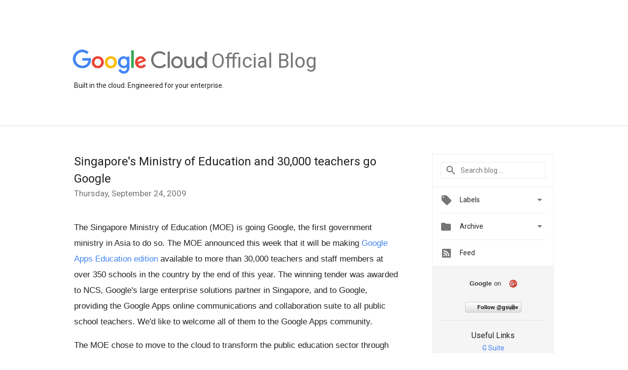

--- FILE ---
content_type: text/html; charset=UTF-8
request_url: https://cloud.googleblog.com/2009/09/singapore-ministry-of-education-and.html
body_size: 26354
content:
<!DOCTYPE html>
<html class='v2 detail-page' dir='ltr' itemscope='' itemtype='http://schema.org/Blog' lang='en' xmlns='http://www.w3.org/1999/xhtml' xmlns:b='http://www.google.com/2005/gml/b' xmlns:data='http://www.google.com/2005/gml/data' xmlns:expr='http://www.google.com/2005/gml/expr'>
<head>
<link href='https://www.blogger.com/static/v1/widgets/335934321-css_bundle_v2.css' rel='stylesheet' type='text/css'/>
<title>
Official Google Cloud Blog: Singapore&#39;s Ministry of Education and 30,000 teachers go Google
</title>
<meta content='width=device-width, height=device-height, minimum-scale=1.0, initial-scale=1.0, user-scalable=0' name='viewport'/>
<meta content='IE=Edge' http-equiv='X-UA-Compatible'/>
<meta content='article' property='og:type'/>
<meta content='Singapore&#39;s Ministry of Education and 30,000 teachers go Google' property='og:title'/>
<meta content='https://blogger.googleusercontent.com/img/b/R29vZ2xl/AVvXsEh9qdiw126lyFKa0zMk2w2zBcxw2NghYSbXEC3_r8TJUQwyB91lYihMHPbMIw9n4ZC1DD9JknOPLhGOzCUyCGXBit3heFLnFogbon8hXgZU3H739A9E8aaFSKIqQMypgkXMS_qA_xtoJiY-/s1600/googlelogo_color_200x200.png' property='og:image'/>
<meta content='en_US' property='og:locale'/>
<meta content='https://cloud.googleblog.com/2009/09/singapore-ministry-of-education-and.html' property='og:url'/>
<meta content='Official Google Cloud Blog' property='og:site_name'/>
<!-- Twitter Card properties -->
<meta content='Official Google Cloud Blog' property='twitter:site'/>
<meta content='Singapore&#39;s Ministry of Education and 30,000 teachers go Google' property='twitter:title'/>
<meta content='summary' name='twitter:card'/>
<meta content='@gsuite' name='twitter:creator'/>
<link href='https://fonts.googleapis.com/css?family=Roboto:400italic,400,500,500italic,700,700italic' rel='stylesheet' type='text/css'/>
<link href='https://fonts.googleapis.com/icon?family=Material+Icons' rel='stylesheet'/>
<script src='https://ajax.googleapis.com/ajax/libs/jquery/1.11.3/jquery.min.js' type='text/javascript'></script>
<!-- End -->
<style id='page-skin-1' type='text/css'><!--
/*
<Group description="Header Color" selector="header">
<Variable name="header.background.color" description="Header Background"
type="color" default="#ffffff"/>
</Group>
*/
.header-outer {
border-bottom: 1px solid #e0e0e0;
background: #ffffff;
}
html, .Label h2, #sidebar .rss a, .BlogArchive h2, .FollowByEmail h2.title, .widget .post h2 {
font-family: Roboto, sans-serif;
}
.plusfollowers h2.title, .post h2.title, .widget h2.title {
font-family: Roboto, sans-serif;
}
.widget-item-control {
height: 100%;
}
.widget.Header, #header {
position: relative;
height: 100%;
width: 100%;
}
}
.widget.Header .header-logo1 {
float: left;
margin-right: 15px;
padding-right: 15px;
border-right: 1px solid #ddd;
}
.header-title h2 {
color: rgba(0,0,0,.54);
display: inline-block;
font-size: 40px;
font-family: Roboto, sans-serif;
font-weight: normal;
line-height: 56px;
vertical-align: top;
margin-left:5px;
}
.header-inner {
background-repeat: no-repeat;
background-position: right 0px;
}
.post-author,
.byline-author {
font-size: 14px;
font-weight: normal;
color: #757575;
color: rgba(0,0,0,.54);
}
.post-content .img-border {
border: 1px solid rgb(235, 235, 235);
padding: 4px;
}
.header-title a {
text-decoration: none !important;
}
pre {
border: 1px solid #bbbbbb;
margin-top: 1em 0 0 0;
padding: 0.99em;
overflow-x: auto;
overflow-y: auto;
}
pre, code {
font-size: 9pt;
background-color: #fafafa;
line-height: 125%;
font-family: monospace;
}
pre, code {
color: #060;
font: 13px/1.54 "courier new",courier,monospace;
}
.header-left .header-logo1 {
width: 128px !important;
}
.header-desc {
line-height: 20px;
margin-top: 8px;
}
.fb-custom img, .twitter-custom img, .gplus-share img {
cursor: pointer;
opacity: 0.54;
}
.fb-custom img:hover, .twitter-custom img:hover, .gplus-share img:hover {
opacity: 0.87;
}
.fb-like {
width: 80px;
}
.post .share {
float: right;
}
#twitter-share{
border: #CCC solid 1px;
border-radius: 3px;
background-image: -webkit-linear-gradient(top,#ffffff,#dedede);
}
.twitter-follow {
background: url(//4.bp.blogspot.com/-8O7VcmcY32o/VSYkC2vUj7I/AAAAAAAAHeU/7mzo-JFgTgk/s1600/twitter-bird.png) no-repeat left center;
padding-left: 18px;
font: normal normal normal 11px/18px 'Helvetica Neue',Arial,sans-serif;
font-weight: bold;
text-shadow: 0 1px 0 rgba(255,255,255,.5);
cursor: pointer;
margin-bottom: 10px;
}
.twitter-fb {
padding-top: 2px;
}
.fb-follow-button  {
background: -webkit-linear-gradient(#4c69ba, #3b55a0);
background: -moz-linear-gradient(#4c69ba, #3b55a0);
background: linear-gradient(#4c69ba, #3b55a0);
border-radius: 2px;
height: 18px;
padding: 4px 0 0 3px;
width: 57px;
border: #4c69ba solid 1px;
}
.fb-follow-button a {
text-decoration: none !important;
text-shadow: 0 -1px 0 #354c8c;
text-align: center;
white-space: nowrap;
font-size: 11px;
color: white;
vertical-align: top;
}
.fb-follow-button a:visited {
color: white;
}
.fb-follow {
padding: 0px 5px 3px 0px;
width: 14px;
vertical-align: bottom;
}
.gplus-wrapper {
margin-top: 3px;
display: inline-block;
vertical-align: top;
}
.twitter-custom, .gplus-share {
margin-right: 12px;
}
.fb-follow-button{
margin: 10px auto;
}
/** CUSTOM CODE **/

--></style>
<style id='template-skin-1' type='text/css'><!--
.header-outer {
clear: both;
}
.header-inner {
margin: auto;
padding: 0px;
}
.footer-outer {
background: #f5f5f5;
clear: both;
margin: 0;
}
.footer-inner {
margin: auto;
padding: 0px;
}
.footer-inner-2 {
/* Account for right hand column elasticity. */
max-width: calc(100% - 248px);
}
.google-footer-outer {
clear: both;
}
.cols-wrapper, .google-footer-outer, .footer-inner, .header-inner {
max-width: 978px;
margin-left: auto;
margin-right: auto;
}
.cols-wrapper {
margin: auto;
clear: both;
margin-top: 60px;
margin-bottom: 60px;
overflow: hidden;
}
.col-main-wrapper {
float: left;
width: 100%;
}
.col-main {
margin-right: 278px;
max-width: 660px;
}
.col-right {
float: right;
width: 248px;
margin-left: -278px;
}
/* Tweaks for layout mode. */
body#layout .google-footer-outer {
display: none;
}
body#layout .header-outer, body#layout .footer-outer {
background: none;
}
body#layout .header-inner {
height: initial;
}
body#layout .cols-wrapper {
margin-top: initial;
margin-bottom: initial;
}
--></style>
<!-- start all head -->
<meta content='text/html; charset=UTF-8' http-equiv='Content-Type'/>
<meta content='blogger' name='generator'/>
<link href='https://cloud.googleblog.com/favicon.ico' rel='icon' type='image/x-icon'/>
<link href='https://cloud.googleblog.com/2009/09/singapore-ministry-of-education-and.html' rel='canonical'/>
<link rel="alternate" type="application/atom+xml" title="Official Google Cloud Blog - Atom" href="https://cloud.googleblog.com/feeds/posts/default" />
<link rel="alternate" type="application/rss+xml" title="Official Google Cloud Blog - RSS" href="https://cloud.googleblog.com/feeds/posts/default?alt=rss" />
<link rel="service.post" type="application/atom+xml" title="Official Google Cloud Blog - Atom" href="https://draft.blogger.com/feeds/6567687196385815607/posts/default" />

<link rel="alternate" type="application/atom+xml" title="Official Google Cloud Blog - Atom" href="https://cloud.googleblog.com/feeds/818015404102507565/comments/default" />
<!--Can't find substitution for tag [blog.ieCssRetrofitLinks]-->
<meta content='https://cloud.googleblog.com/2009/09/singapore-ministry-of-education-and.html' property='og:url'/>
<meta content='Singapore&amp;#39;s Ministry of Education and 30,000 teachers go Google' property='og:title'/>
<meta content='The Singapore Ministry of Education (MOE) is going Google, the first government ministry in Asia to do so. The MOE announced this week that ...' property='og:description'/>
<!-- end all head -->
<base target='_self'/>
<style>
      html {
        font-family: Roboto, sans-serif;
        -moz-osx-font-smoothing: grayscale;
        -webkit-font-smoothing: antialiased;
      }
      body {
        padding: 0;
        /* This ensures that the scroll bar is always present, which is needed */
        /* because content render happens after page load; otherwise the header */
        /* would "bounce" in-between states. */
        min-height: 150%;
      }
      h2 {
        font-size: 16px;
      }
      h1, h2, h3, h4, h5 {
        line-height: 2em;
      }
      html, h4, h5, h6 {
        font-size: 14px;
      }
      a, a:visited {
        color: #4184F3;
        text-decoration: none;
      }
      a:focus, a:hover, a:active {
        text-decoration: none;
      }
      .Header {
        margin-top: 15px;
      }
      .Header h1 {
        font-size: 32px;
        font-weight: 300;
        line-height: 32px;
        height: 42px;
      }
      .header-inner .Header .titlewrapper {
        padding: 0;
        margin-top: 30px;
      }
      .header-inner .Header .descriptionwrapper {
        padding: 0;
        margin: 0;
      }
      .cols-wrapper {
        margin-top: 56px;
      }
      .header-outer, .cols-wrapper, .footer-outer, .google-footer-outer {
        padding: 0 60px;
      }
      .header-inner {
        height: 256px;
        position: relative;
      }
      html, .header-inner a {
        color: #212121;
        color: rgba(0,0,0,.87);
      }
      .header-inner .google-logo {
        display: inline-block;
        background-size: contain;
        z-index: 1;
        height: 50px;
        overflow: hidden;
        margin-top: 4px;
      }
      .header-left {
        position: absolute;
        top: 50%;
        -webkit-transform: translateY(-50%);
        transform: translateY(-50%);
        margin-top: 12px;
        width: 100%;
      }
      .google-logo {
        margin-left: -4px;
      }
      #google-footer {
        position: relative;
        font-size: 13px;
        list-style: none;
        text-align: right;
      }
      #google-footer a {
        color: #444;
      }
      #google-footer ul {
        margin: 0;
        padding: 0;
        height: 144px;
        line-height: 144px;
      }
      #google-footer ul li {
        display: inline;
      }
      #google-footer ul li:before {
        color: #999;
        content: "\00b7";
        font-weight: bold;
        margin: 5px;
      }
      #google-footer ul li:first-child:before {
        content: '';
      }
      #google-footer .google-logo-dark {
        left: 0;
        margin-top: -16px;
        position: absolute;
        top: 50%;
      }
      /** Sitemap links. **/
      .footer-inner-2 {
        font-size: 14px;
        padding-top: 42px;
        padding-bottom: 74px;
      }
      .footer-inner-2 .HTML h2 {
        color: #212121;
        color: rgba(0,0,0,.87);
        font-size: 14px;
        font-weight: 500;
        padding-left: 0;
        margin: 10px 0;
      }
      .footer-inner-2 .HTML ul {
        font-weight: normal;
        list-style: none;
        padding-left: 0;
      }
      .footer-inner-2 .HTML li {
        line-height: 24px;
        padding: 0;
      }
      .footer-inner-2 li a {
        color: rgba(65,132,243,.87);
      }
      /** Archive widget. **/
      .BlogArchive {
        font-size: 13px;
        font-weight: normal;
      }
      .BlogArchive .widget-content {
        display: none;
      }
      .BlogArchive h2, .Label h2 {
        color: #4184F3;
        text-decoration: none;
      }
      .BlogArchive .hierarchy li {
        display: inline-block;
      }
      /* Specificity needed here to override widget CSS defaults. */
      .BlogArchive #ArchiveList ul li, .BlogArchive #ArchiveList ul ul li {
        margin: 0;
        padding-left: 0;
        text-indent: 0;
      }
      .BlogArchive .intervalToggle {
        cursor: pointer;
      }
      .BlogArchive .expanded .intervalToggle .new-toggle {
        -ms-transform: rotate(180deg);
        transform: rotate(180deg);
      }
      .BlogArchive .new-toggle {
        float: right;
        padding-top: 3px;
        opacity: 0.87;
      }
      #ArchiveList {
        text-transform: uppercase;
      }
      #ArchiveList .expanded > ul:last-child {
        margin-bottom: 16px;
      }
      #ArchiveList .archivedate {
        width: 100%;
      }
      /* Months */
      .BlogArchive .items {
        max-width: 150px;
        margin-left: -4px;
      }
      .BlogArchive .expanded .items {
        margin-bottom: 10px;
        overflow: hidden;
      }
      .BlogArchive .items > ul {
        float: left;
        height: 32px;
      }
      .BlogArchive .items a {
        padding: 0 4px;
      }
      .Label {
        font-size: 13px;
        font-weight: normal;
      }
      .sidebar-icon {
        display: inline-block;
        width: 24px;
        height: 24px;
        vertical-align: middle;
        margin-right: 12px;
        margin-top: -1px
      }
      .Label a {
        margin-right: 4px;
      }
      .Label .widget-content {
        display: none;
      }
      .FollowByEmail {
        font-size: 13px;
        font-weight: normal;
      }
      .FollowByEmail h2 {
        background: url("[data-uri]");
        background-repeat: no-repeat;
        background-position: 0 50%;
        text-indent: 30px;
      }
      .FollowByEmail .widget-content {
        display: none;
      }
      .searchBox input {
        border: 1px solid #eee;
        color: #212121;
        color: rgba(0,0,0,.87);
        font-size: 14px;
        padding: 8px 8px 8px 40px;
        width: 164px;
        font-family: Roboto, sans-serif;
        background: url("https://www.gstatic.com/images/icons/material/system/1x/search_grey600_24dp.png") 8px center no-repeat;
      }
      .searchBox ::-webkit-input-placeholder { /* WebKit, Blink, Edge */
        color:    rgba(0,0,0,.54);
      }
      .searchBox :-moz-placeholder { /* Mozilla Firefox 4 to 18 */
        color:    #000;
        opacity:  0.54;
      }
      .searchBox ::-moz-placeholder { /* Mozilla Firefox 19+ */
        color:    #000;
        opacity:  0.54;
      }
      .searchBox :-ms-input-placeholder { /* Internet Explorer 10-11 */
        color:    #757575;
      }
      .widget-item-control {
        margin-top: 0px;
      }
      .section {
        margin: 0;
        padding: 0;
      }
      #sidebar-top {
        border: 1px solid #eee;
      }
      #sidebar-top > div {
        margin: 16px 0;
      }
      .widget ul {
        line-height: 1.6;
      }
      /*main post*/
      .post {
        margin-bottom:30px;
      }
      #main .post .title {
        margin: 0;
      }
      #main .post .title a {
        color: #212121;
        color: rgba(0,0,0,.87);
        font-weight: normal;
        font-size: 24px;
      }
      #main .post .title a:hover {
        text-decoration:none;
        color:#4184F3;
      }
      .message,  #main .post .post-header {
        margin: 0;
        padding: 0;
      }
      #main .post .post-header .caption, #main .post .post-header .labels-caption,  #main .post .post-footer .caption, #main .post .post-footer .labels-caption {
        color: #444;
        font-weight: 500;
      }
      #main .tr-caption-container td {
        text-align: left;
      }
      #main .post .tr-caption {
        color: #757575;
        color: rgba(0,0,0,.54);
        display: block;
        max-width: 560px;
        padding-bottom: 20px;
      }
      #main .post .tr-caption-container {
        line-height: 24px;
        margin: -1px 0 0 0 !important;
        padding: 4px 0;
        text-align: left;
      }
      #main .post .post-header .published{
        font-size:11px;
        font-weight:bold;
      }
      .post-header .publishdate {
        font-size: 17px;
        font-weight:normal;
        color: #757575;
        color: rgba(0,0,0,.54);
      }
      #main .post .post-footer{
        font-size:12px;
        padding-bottom: 21px;
      }
      .label-footer {
        margin-bottom: 12px;
        margin-top: 12px;
      }
      .comment-img {
        margin-right: 16px;
        opacity: 0.54;
        vertical-align: middle;
      }
      #main .post .post-header .published {
        margin-bottom: 40px;
        margin-top: -2px;
      }
      .post .post-content {
        color: #212121;
        color: rgba(0,0,0,.87);
        font-size: 17px;
        margin: 25px 0 36px 0;
        line-height: 32px;
      }
      .post-body .post-content ul, .post-body .post-content ol {
        margin: 16px 0;
        padding: 0 48px;
      }
      .post-summary {
        display: none;
      }
      /* Another old-style caption. */
      .post-content div i, .post-content div + i {
        font-size: 14px;
        font-style: normal;
        color: #757575;
        color: rgba(0,0,0,.54);
        display: block;
        line-height: 24px;
        margin-bottom: 16px;
        text-align: left;
      }
      /* Another old-style caption (with link) */
      .post-content a > i {
        color: #4184F3 !important;
      }
      /* Old-style captions for images. */
      .post-content .separator + div:not(.separator) {
        margin-top: -16px;
      }
      /* Capture section headers. */
      .post-content br + br + b, .post-content .space + .space + b, .post-content .separator + b {
        display: inline-block;
        margin-bottom: 8px;
        margin-top: 24px;
      }
      .post-content li {
        line-height: 32px;
      }
      /* Override all post images/videos to left align. */
      .post-content .separator, .post-content > div {
        text-align: left;
      }
      .post-content .separator > a, .post-content .separator > span {
        margin-left: 0 !important;
      }
      .post-content img {
        max-width: 100%;
        height: auto;
        width: auto;
      }
      .post-content .tr-caption-container img {
        margin-bottom: 12px;
      }
      .post-content iframe, .post-content embed {
        max-width: 100%;
      }
      .post-content .carousel-container {
        margin-bottom: 48px;
      }
      #main .post-content b {
        font-weight: 500;
      }
      /* These are the main paragraph spacing tweaks. */
      #main .post-content br {
        content: ' ';
        display: block;
        padding: 4px;
      }
      .post-content .space {
        display: block;
        height: 8px;
      }
      .post-content iframe + .space, .post-content iframe + br {
        padding: 0 !important;
      }
      #main .post .jump-link {
        margin-bottom:10px;
      }
      .post-content img, .post-content iframe {
        margin: 30px 0 20px 0;
      }
      .post-content > img:first-child, .post-content > iframe:first-child {
        margin-top: 0;
      }
      .col-right .section {
        padding: 0 16px;
      }
      #aside {
        background:#fff;
        border:1px solid #eee;
        border-top: 0;
      }
      #aside .widget {
        margin:0;
      }
      #aside .widget h2, #ArchiveList .toggle + a.post-count-link {
        color: #212121;
        color: rgba(0,0,0,.87);
        font-weight: 400 !important;
        margin: 0;
      }
      #ArchiveList .toggle {
        float: right;
      }
      #ArchiveList .toggle .material-icons {
        padding-top: 4px;
      }
      #sidebar .tab {
        cursor: pointer;
      }
      #sidebar .tab .arrow {
        display: inline-block;
        float: right;
      }
      #sidebar .tab .icon {
        display: inline-block;
        vertical-align: top;
        height: 24px;
        width: 24px;
        margin-right: 13px;
        margin-left: -1px;
        margin-top: 1px;
        color: #757575;
        color: rgba(0,0,0,.54);
      }
      #sidebar .widget-content > :first-child {
        padding-top: 8px;
      }
      #sidebar .active .tab .arrow {
        -ms-transform: rotate(180deg);
        transform: rotate(180deg);
      }
      #sidebar .arrow {
        color: #757575;
        color: rgba(0,0,0,.54);
      }
      #sidebar .widget h2 {
        font-size: 14px;
        line-height: 24px;
        display: inline-block;
      }
      #sidebar .widget .BlogArchive {
        padding-bottom: 8px;
      }
      #sidebar .widget {
        border-bottom: 1px solid #eee;
        box-shadow: 0px 1px 0 white;
        margin-bottom: 0;
        padding: 14px 0;
        min-height: 20px;
      }
      #sidebar .widget:last-child {
        border-bottom: none;
        box-shadow: none;
        margin-bottom: 0;
      }
      #sidebar ul {
        margin: 0;
        padding: 0;
      }
      #sidebar ul li {
        list-style:none;
        padding:0;
      }
      #sidebar ul li a {
        line-height: 32px;
      }
      #sidebar .archive {
        background-image: url("[data-uri]");
        height: 24px;
        line-height: 24px;
        padding-left: 30px;
      }
      #sidebar .labels {
        background-image: url("[data-uri]");
        height: 20px;
        line-height: 20px;
        padding-left: 30px;
      }
      #sidebar .rss a {
        background-image: url("[data-uri]");
      }
      #sidebar .subscription a {
        background-image: url("[data-uri]");
      }
      #sidebar-bottom {
        background: #f5f5f5;
        border-top:1px solid #eee;
      }
      #sidebar-bottom .widget {
        border-bottom: 1px solid #e0e0e0;
        padding: 15px 0;
        text-align: center;
      }
      #sidebar-bottom > div:last-child {
        border-bottom: 0;
      }
      #sidebar-bottom .text {
        line-height: 20px;
      }
      /* Home, forward, and backward pagination. */
      .blog-pager {
        border-top : 1px #e0e0e0 solid;
        padding-top: 10px;
        margin-top: 15px;
        text-align: right !important;
      }
      #blog-pager {
        margin-botom: 0;
        margin-top: -14px;
        padding: 16px 0 0 0;
      }
      #blog-pager a {
        display: inline-block;
      }
      .blog-pager i.disabled {
        opacity: 0.2 !important;
      }
      .blog-pager i {
        color: black;
        margin-left: 16px;
        opacity: 0.54;
      }
      .blog-pager i:hover, .blog-pager i:active {
        opacity: 0.87;
      }
      #blog-pager-older-link, #blog-pager-newer-link {
        float: none;
      }
      .gplus-profile {
        background-color: #fafafa;
        border: 1px solid #eee;
        overflow: hidden;
        width: 212px;
      }
      .gplus-profile-inner {
        margin-left: -1px;
        margin-top: -1px;
      }
      /* Sidebar follow buttons. */
      .followgooglewrapper {
        padding: 12px 0 0 0;
      }
      .loading {
        visibility: hidden;
      }
      .detail-page .post-footer .cmt_iframe_holder {
        padding-top: 40px !important;
      }
      /** Desktop **/
      @media (max-width: 900px) {
        .col-right {
          display: none;
        }
        .col-main {
          margin-right: 0;
          min-width: initial;
        }
        .footer-outer {
          display: none;
        }
        .cols-wrapper {
          min-width: initial;
        }
        .google-footer-outer {
          background-color: #f5f5f5;
        }
      }
      /** Tablet **/
      @media (max-width: 712px) {
        .header-outer, .cols-wrapper, .footer-outer, .google-footer-outer {
          padding: 0 40px;
        }
      }
      /* An extra breakpoint accommodating for long blog titles. */
      @media (max-width: 600px) {
        .header-left {
          height: 100%;
          top: inherit;
          margin-top: 0;
          -webkit-transform: initial;
          transform: initial;
        }
        .header-title {
          margin-top: 18px;
        }
        .header-inner .google-logo {
          height: 40px;
          margin-top: 3px;
        }
        .header-inner .google-logo img {
          height: 35px;
        }
        .header-title h2 {
          font-size: 32px;
          line-height: 36px;
        }
        .header-desc {
          bottom: 24px;
          position: absolute;
        }
      }
      /** Mobile/small desktop window; also landscape. **/
      @media (max-width: 480px), (max-height: 480px) {
        .header-outer, .cols-wrapper, .footer-outer, .google-footer-outer {
          padding: 0 16px;
        }
        .cols-wrapper {
          margin-top: 0;
        }
        .post-header .publishdate, .post .post-content {
          font-size: 16px;
        }
        .post .post-content {
          line-height: 28px;
          margin-bottom: 30px;
        }
        .post {
          margin-top: 30px;
        }
        .byline-author {
          display: block;
          font-size: 12px;
          line-height: 24px;
          margin-top: 6px;
        }
        #main .post .title a {
          font-weight: 500;
          color: #4c4c4c;
          color: rgba(0,0,0,.70);
        }
        #main .post .post-header {
          padding-bottom: 12px;
        }
        #main .post .post-header .published {
          margin-bottom: -8px;
          margin-top: 3px;
        }
        .post .read-more {
          display: block;
          margin-top: 14px;
        }
        .post .tr-caption {
          font-size: 12px;
        }
        #main .post .title a {
          font-size: 20px;
          line-height: 30px;
        }
        .post-content iframe {
          /* iframe won't keep aspect ratio when scaled down. */
          max-height: 240px;
        }
        .post-content .separator img, .post-content .tr-caption-container img, .post-content iframe {
          margin-left: -16px;
          max-width: inherit;
          width: calc(100% + 32px);
        }
        .post-content table, .post-content td {
          width: 100%;
        }
        #blog-pager {
          margin: 0;
          padding: 16px 0;
        }
        /** List page tweaks. **/
        .list-page .post-original {
          display: none;
        }
        .list-page .post-summary {
          display: block;
        }
        .list-page .comment-container {
          display: none;
        } 
        .list-page #blog-pager {
          padding-top: 0;
          border: 0;
          margin-top: -8px;
        }
        .list-page .label-footer {
          display: none;
        }
        .list-page #main .post .post-footer {
          border-bottom: 1px solid #eee;
          margin: -16px 0 0 0;
          padding: 0 0 20px 0;
        }
        .list-page .post .share {
          display: none;
        }
        /** Detail page tweaks. **/
        .detail-page .post-footer .cmt_iframe_holder {
          padding-top: 32px !important;
        }
        .detail-page .label-footer {
          margin-bottom: 0;
        }
        .detail-page #main .post .post-footer {
          padding-bottom: 0;
        }
        .detail-page #comments {
          display: none;
        }
      }
      [data-about-pullquote], [data-is-preview], [data-about-syndication] {
        display: none;
      }
    </style>
<noscript>
<style>
        .loading { visibility: visible }</style>
</noscript>
<script type='text/javascript'>
        (function(i,s,o,g,r,a,m){i['GoogleAnalyticsObject']=r;i[r]=i[r]||function(){
        (i[r].q=i[r].q||[]).push(arguments)},i[r].l=1*new Date();a=s.createElement(o),
        m=s.getElementsByTagName(o)[0];a.async=1;a.src=g;m.parentNode.insertBefore(a,m)
        })(window,document,'script','https://www.google-analytics.com/analytics.js','ga');
        ga('create', 'UA-18038-3', 'auto', 'blogger');
        ga('blogger.send', 'pageview');
      </script>
<link href='https://draft.blogger.com/dyn-css/authorization.css?targetBlogID=6567687196385815607&amp;zx=fa503d09-e8b4-494b-bda7-cea87603577d' media='none' onload='if(media!=&#39;all&#39;)media=&#39;all&#39;' rel='stylesheet'/><noscript><link href='https://draft.blogger.com/dyn-css/authorization.css?targetBlogID=6567687196385815607&amp;zx=fa503d09-e8b4-494b-bda7-cea87603577d' rel='stylesheet'/></noscript>
<meta name='google-adsense-platform-account' content='ca-host-pub-1556223355139109'/>
<meta name='google-adsense-platform-domain' content='blogspot.com'/>

</head>
<body>
<script type='text/javascript'>
      //<![CDATA[
      var axel = Math.random() + "";
      var a = axel * 10000000000000;
      document.write('<iframe src="https://2542116.fls.doubleclick.net/activityi;src=2542116;type=gblog;cat=googl0;ord=ord=' + a + '?" width="1" height="1" frameborder="0" style="display:none"></iframe>');
      //]]>
    </script>
<noscript>
<img alt='' height='1' src='https://ad.doubleclick.net/ddm/activity/src=2542116;type=gblog;cat=googl0;ord=1?' width='1'/>
</noscript>
<!-- Header -->
<div class='header-outer'>
<div class='header-inner'>
<div class='section' id='header'><div class='widget Header' data-version='1' id='Header1'>
<div class='header-left'>
<div class='header-title'>
<a class='google-logo' href='https://cloud.googleblog.com/'>
<img height="50" src="//3.bp.blogspot.com/-a3v4BOp6LoU/V-y9lFzsb_I/AAAAAAAATGY/aD_EUNu9X4MHVu3ScQH38S2yvyNAVON9ACK4B/s1600/logo_lockup_cloud_color.png">
</a>
<a href='/.'>
<h2>
            Official Blog
          </h2>
</a>
</div>
<div class='header-desc'>
Built in the cloud. Engineered for your enterprise.
</div>
</div>
</div></div>
</div>
</div>
<!-- all content wrapper start -->
<div class='cols-wrapper loading'>
<div class='col-main-wrapper'>
<div class='col-main'>
<div class='section' id='main'><div class='widget Blog' data-version='1' id='Blog1'>
<div class='post' data-id='818015404102507565' itemscope='' itemtype='http://schema.org/BlogPosting'>
<h2 class='title' itemprop='name'>
<a href='https://cloud.googleblog.com/2009/09/singapore-ministry-of-education-and.html' itemprop='url' title='Singapore&#39;s Ministry of Education and 30,000 teachers go Google'>
Singapore&#39;s Ministry of Education and 30,000 teachers go Google
</a>
</h2>
<div class='post-header'>
<div class='published'>
<span class='publishdate' itemprop='datePublished'>
Thursday, September 24, 2009
</span>
</div>
</div>
<div class='post-body'>
<div class='post-content' itemprop='articleBody'>
<script type='text/template'>
                          <div  class="Section1" id="dp16" style="font-family:arial;"><span id="f5v."  style="font-size:100%;">The Singapore Ministry of Education (MOE) is going Google, the first government ministry in Asia to do so. The MOE announced this week that it will be making <a href="//www.google.com/a/help/intl/en/edu/index.html#utm_campaign=en&amp;utm_medium=blog&amp;utm_source=en-entblog-na-us-MOE_0924" id="qe9i" target="_blank" title="Google Apps Education edition">Google Apps Education edition</a> available to more than 30,000 teachers and staff members at over 350 schools in the country by the end of this year. The winning tender was awarded to NCS, Google's large enterprise solutions partner in Singapore, and to Google, providing the Google Apps online communications and collaboration suite to all public school teachers. We'd like to welcome all of them to the Google Apps community.<br /><br />The MOE chose to move to the cloud to transform the public education sector through Web 2.0 technologies and a constant stream of product innovation and free upgrades with Google Apps. Chan Tee Miang, the MOE's CIO, also highlighted the benefits for Singapore's teachers, explaining that "t<span id="r0rd">his is a key project for MOE as it will facilitate collaboration and sharing among our teachers </span><span id="ajmr">and help enhance </span><span id="w7-a"><span id="gvwu">their teaching practices."</span></span></span><span id="4dp16"  style="font-size:100%;"><br /><br />James Kang, Assistant Chief Executive, Government Chief Information Office at the Infocomm Development Authority, said that the adoption of a cloud computing solution for MOE email and apps, "is in line with the <span id="ru46"  style="font-size:100%;"><span id="1mazm">government&#8217;s key criteria of &#8216;fit for purpose, value for money&#8217; in infocomm procurement for the public sector.&#8221;<br /><br />The new </span><span id="2mazm">system is built on Google's distributed cloud computing platform with higher scalability, redundancy and flexibility to cater for unforeseen increases in usage and future upgrades without the need to re-architect the entire system infrastructure.</span></span></span><span style="font-size:100%;"><br /></span></div><span style=";font-family:arial;font-size:100%;"  ><br />Google Apps Edu will provide each teacher with more storage space of 7GB (the current email system only provides 110MB of disk space) and better, up-to-date features for their email as well as bring collaboration apps like Google Docs and Google Sites into the mix. The end result will be to increase productivity, share knowledge and enhance the teaching and learning environment in schools all across the nation. The rollout starts in November and should be completed by the end of the year, just in time for the new school year to start in January, 2010.</span><p id="2q:d5"  style="margin-left: 0pt; margin-right: 0pt;font-family:arial;"><span style="font-size:100%;">To read more about the Singapore MOE's announcement, click <a href="http://www.moe.gov.sg/media/press/2009/09/moe-adopts-open-standard-inter.php" id="a7se" target="_blank" title="here">here</a>. To check out Google Apps Education Edition, go to <a href="//www.google.com/a/help/intl/en/edu/index.html#utm_campaign=en&amp;utm_medium=blog&amp;utm_source=en-entblog-na-us-MOE_0924" id="u4yc" target="_blank" title="www.google.com/a/edu">www.google.com/a/edu</a>. <i id="3tbns"><br /></i></span></p><p id="2q:d5"  style="margin-left: 0pt; margin-right: 0pt;font-family:arial;"><span style="font-size:100%;"><i id="3tbns">Posted by Dickson Seow, Google Singapore</i></span></p><p id="2q:d5"  style="margin-left: 0pt; margin-right: 0pt;font-family:arial;"><span style="font-size:100%;"><span style="font-size:100%;"><span style="font-size:100%;"><span style="font-size:100%;"><span style="font-weight: bold; color: rgb(0, 0, 0);font-size:100%;" ><span style="font-weight: normal;"><span style="font-size:100%;"><span style="font-size:100%;"><span style="font-size:100%;"><span style="color: rgb(0, 0, 0);font-size:100%;" ><span style="font-size:100%;"><span style="font-size:100%;"><span style="font-size:100%;"><span style="font-size:100%;"><span style="font-size:100%;"><span style="font-size:100%;"><span style="font-size:100%;">Get timely updates on new features in Google Apps by subscribing to our </span><span style="font-size:100%;"><a href="//www.google.com/ig/add?source=atgs&amp;feedurl=http://feeds.feedburner.com/GoogleAppsUpdates">RSS feed</a></span><span style="font-size:100%;"> or </span><span style="font-size:100%;"><a href="http://feedburner.google.com/fb/a/mailverify?uri=GoogleAppsUpdates&amp;loc=en_US">email alerts</a>. </span></span></span></span></span></span></span></span></span></span></span></span></span></span></span></span></span></p>
                        </script>
<noscript>
<div  class="Section1" id="dp16" style="font-family:arial;"><span id="f5v."  style="font-size:100%;">The Singapore Ministry of Education (MOE) is going Google, the first government ministry in Asia to do so. The MOE announced this week that it will be making <a href="//www.google.com/a/help/intl/en/edu/index.html#utm_campaign=en&amp;utm_medium=blog&amp;utm_source=en-entblog-na-us-MOE_0924" id="qe9i" target="_blank" title="Google Apps Education edition">Google Apps Education edition</a> available to more than 30,000 teachers and staff members at over 350 schools in the country by the end of this year. The winning tender was awarded to NCS, Google's large enterprise solutions partner in Singapore, and to Google, providing the Google Apps online communications and collaboration suite to all public school teachers. We'd like to welcome all of them to the Google Apps community.<br /><br />The MOE chose to move to the cloud to transform the public education sector through Web 2.0 technologies and a constant stream of product innovation and free upgrades with Google Apps. Chan Tee Miang, the MOE's CIO, also highlighted the benefits for Singapore's teachers, explaining that "t<span id="r0rd">his is a key project for MOE as it will facilitate collaboration and sharing among our teachers </span><span id="ajmr">and help enhance </span><span id="w7-a"><span id="gvwu">their teaching practices."</span></span></span><span id="4dp16"  style="font-size:100%;"><br /><br />James Kang, Assistant Chief Executive, Government Chief Information Office at the Infocomm Development Authority, said that the adoption of a cloud computing solution for MOE email and apps, "is in line with the <span id="ru46"  style="font-size:100%;"><span id="1mazm">government&#8217;s key criteria of &#8216;fit for purpose, value for money&#8217; in infocomm procurement for the public sector.&#8221;<br /><br />The new </span><span id="2mazm">system is built on Google's distributed cloud computing platform with higher scalability, redundancy and flexibility to cater for unforeseen increases in usage and future upgrades without the need to re-architect the entire system infrastructure.</span></span></span><span style="font-size:100%;"><br /></span></div><span style=";font-family:arial;font-size:100%;"  ><br />Google Apps Edu will provide each teacher with more storage space of 7GB (the current email system only provides 110MB of disk space) and better, up-to-date features for their email as well as bring collaboration apps like Google Docs and Google Sites into the mix. The end result will be to increase productivity, share knowledge and enhance the teaching and learning environment in schools all across the nation. The rollout starts in November and should be completed by the end of the year, just in time for the new school year to start in January, 2010.</span><p id="2q:d5"  style="margin-left: 0pt; margin-right: 0pt;font-family:arial;"><span style="font-size:100%;">To read more about the Singapore MOE's announcement, click <a href="http://www.moe.gov.sg/media/press/2009/09/moe-adopts-open-standard-inter.php" id="a7se" target="_blank" title="here">here</a>. To check out Google Apps Education Edition, go to <a href="//www.google.com/a/help/intl/en/edu/index.html#utm_campaign=en&amp;utm_medium=blog&amp;utm_source=en-entblog-na-us-MOE_0924" id="u4yc" target="_blank" title="www.google.com/a/edu">www.google.com/a/edu</a>. <i id="3tbns"><br /></i></span></p><p id="2q:d5"  style="margin-left: 0pt; margin-right: 0pt;font-family:arial;"><span style="font-size:100%;"><i id="3tbns">Posted by Dickson Seow, Google Singapore</i></span></p><p id="2q:d5"  style="margin-left: 0pt; margin-right: 0pt;font-family:arial;"><span style="font-size:100%;"><span style="font-size:100%;"><span style="font-size:100%;"><span style="font-size:100%;"><span style="font-weight: bold; color: rgb(0, 0, 0);font-size:100%;" ><span style="font-weight: normal;"><span style="font-size:100%;"><span style="font-size:100%;"><span style="font-size:100%;"><span style="color: rgb(0, 0, 0);font-size:100%;" ><span style="font-size:100%;"><span style="font-size:100%;"><span style="font-size:100%;"><span style="font-size:100%;"><span style="font-size:100%;"><span style="font-size:100%;"><span style="font-size:100%;">Get timely updates on new features in Google Apps by subscribing to our </span><span style="font-size:100%;"><a href="//www.google.com/ig/add?source=atgs&amp;feedurl=http://feeds.feedburner.com/GoogleAppsUpdates">RSS feed</a></span><span style="font-size:100%;"> or </span><span style="font-size:100%;"><a href="http://feedburner.google.com/fb/a/mailverify?uri=GoogleAppsUpdates&amp;loc=en_US">email alerts</a>. </span></span></span></span></span></span></span></span></span></span></span></span></span></span></span></span></span></p>
</noscript>
</div>
</div>
<div class='share'>
<span class='gplus-share social-wrapper' data-href='https://plus.google.com/share?url=https://cloud.googleblog.com/2009/09/singapore-ministry-of-education-and.html'>
<img alt='Share on Google+' height='24' src='https://www.gstatic.com/images/branding/google_plus/2x/ic_w_post_gplus_black_24dp.png' width='24'/>
</span>
<span class='twitter-custom social-wrapper' data-href='http://twitter.com/share?text=Official Google Cloud Blog:Singapore&#39;s Ministry of Education and 30,000 teachers go Google&url=https://cloud.googleblog.com/2009/09/singapore-ministry-of-education-and.html&via=gsuite'>
<img alt='Share on Twitter' height='24' src='https://www.gstatic.com/images/icons/material/system/2x/post_twitter_black_24dp.png' width='24'/>
</span>
<span class='fb-custom social-wrapper' data-href='https://www.facebook.com/sharer.php?u=https://cloud.googleblog.com/2009/09/singapore-ministry-of-education-and.html'>
<img alt='Share on Facebook' height='24' src='https://www.gstatic.com/images/icons/material/system/2x/post_facebook_black_24dp.png' width='24'/>
</span>
</div>
<div class='post-footer'>
<div class='cmt_iframe_holder' data-href='https://cloud.googleblog.com/2009/09/singapore-ministry-of-education-and.html' data-viewtype='FILTERED_POSTMOD'></div>
<a href='https://plus.google.com/112374322230920073195' rel='author' style='display:none;'>
                        Google
                      </a>
<div class='label-footer'>
<span class='labels-caption'>
Labels:
</span>
<span class='labels'>
<a class='label' href='https://cloud.googleblog.com/search/label/education' rel='tag'>
education
</a>

                                ,
                              
<a class='label' href='https://cloud.googleblog.com/search/label/gonegoogle' rel='tag'>
gonegoogle
</a>

                                ,
                              
<a class='label' href='https://cloud.googleblog.com/search/label/Google%20Apps' rel='tag'>
Google Apps
</a>
</span>
</div>
</div>
</div>
<div class='blog-pager' id='blog-pager'>
<a class='home-link' href='https://cloud.googleblog.com/'>
<i class='material-icons'>
                      &#59530;
                    </i>
</a>
<span id='blog-pager-newer-link'>
<a class='blog-pager-newer-link' href='https://cloud.googleblog.com/2009/09/import-export-and-more-with-new-google.html' id='Blog1_blog-pager-newer-link' title='Newer Post'>
<i class='material-icons'>
                          &#58820;
                        </i>
</a>
</span>
<span id='blog-pager-older-link'>
<a class='blog-pager-older-link' href='https://cloud.googleblog.com/2009/09/columbus-state-university-goes-mobile.html' id='Blog1_blog-pager-older-link' title='Older Post'>
<i class='material-icons'>
                          &#58824;
                        </i>
</a>
</span>
</div>
<div class='clear'></div>
</div></div>
</div>
</div>
<div class='col-right'>
<div class='section' id='sidebar-top'><div class='widget HTML' data-version='1' id='HTML8'>
<div class='widget-content'>
<div class='searchBox'>
<input type='text' title='Search This Blog' placeholder='Search blog ...' />
</div>
</div>
<div class='clear'></div>
</div></div>
<div id='aside'>
<div class='section' id='sidebar'><div class='widget Label' data-version='1' id='Label1'>
<div class='tab'>
<img class='sidebar-icon' src='[data-uri]'/>
<h2>
Labels
</h2>
<i class='material-icons arrow'>
                      &#58821;
                    </i>
</div>
<div class='widget-content list-label-widget-content'>
<ul>
<li>
<a dir='ltr' href='https://cloud.googleblog.com/search/label/%23innovationupgrade'>
#innovationupgrade
</a>
</li>
<li>
<a dir='ltr' href='https://cloud.googleblog.com/search/label/%23InspireGirls'>
#InspireGirls
</a>
</li>
<li>
<a dir='ltr' href='https://cloud.googleblog.com/search/label/%23moregoogleapps'>
#moregoogleapps
</a>
</li>
<li>
<a dir='ltr' href='https://cloud.googleblog.com/search/label/%23SysAdminDay'>
#SysAdminDay
</a>
</li>
<li>
<a dir='ltr' href='https://cloud.googleblog.com/search/label/%23tbt'>
#tbt
</a>
</li>
<li>
<a dir='ltr' href='https://cloud.googleblog.com/search/label/%23throwbackthursday'>
#throwbackthursday
</a>
</li>
<li>
<a dir='ltr' href='https://cloud.googleblog.com/search/label/%23top10trust'>
#top10trust
</a>
</li>
<li>
<a dir='ltr' href='https://cloud.googleblog.com/search/label/100%25%20web'>
100% web
</a>
</li>
<li>
<a dir='ltr' href='https://cloud.googleblog.com/search/label/50states'>
50states
</a>
</li>
<li>
<a dir='ltr' href='https://cloud.googleblog.com/search/label/ad%20contest'>
ad contest
</a>
</li>
<li>
<a dir='ltr' href='https://cloud.googleblog.com/search/label/add-ons'>
add-ons
</a>
</li>
<li>
<a dir='ltr' href='https://cloud.googleblog.com/search/label/admin'>
admin
</a>
</li>
<li>
<a dir='ltr' href='https://cloud.googleblog.com/search/label/Admin%20console'>
Admin console
</a>
</li>
<li>
<a dir='ltr' href='https://cloud.googleblog.com/search/label/admin%20sdk'>
admin sdk
</a>
</li>
<li>
<a dir='ltr' href='https://cloud.googleblog.com/search/label/AirPlay'>
AirPlay
</a>
</li>
<li>
<a dir='ltr' href='https://cloud.googleblog.com/search/label/Android'>
Android
</a>
</li>
<li>
<a dir='ltr' href='https://cloud.googleblog.com/search/label/Android%20for%20Work'>
Android for Work
</a>
</li>
<li>
<a dir='ltr' href='https://cloud.googleblog.com/search/label/Android%20for%20Work%20Live'>
Android for Work Live
</a>
</li>
<li>
<a dir='ltr' href='https://cloud.googleblog.com/search/label/Android%20Marshmellow'>
Android Marshmellow
</a>
</li>
<li>
<a dir='ltr' href='https://cloud.googleblog.com/search/label/Android%20Nougat'>
Android Nougat
</a>
</li>
<li>
<a dir='ltr' href='https://cloud.googleblog.com/search/label/Android%20security'>
Android security
</a>
</li>
<li>
<a dir='ltr' href='https://cloud.googleblog.com/search/label/Android%20security%20tips'>
Android security tips
</a>
</li>
<li>
<a dir='ltr' href='https://cloud.googleblog.com/search/label/Apps%20Adventures'>
Apps Adventures
</a>
</li>
<li>
<a dir='ltr' href='https://cloud.googleblog.com/search/label/apps%20script'>
apps script
</a>
</li>
<li>
<a dir='ltr' href='https://cloud.googleblog.com/search/label/apptuesday'>
apptuesday
</a>
</li>
<li>
<a dir='ltr' href='https://cloud.googleblog.com/search/label/Armed%20Forces%20Day'>
Armed Forces Day
</a>
</li>
<li>
<a dir='ltr' href='https://cloud.googleblog.com/search/label/Asia%20Pacific'>
Asia Pacific
</a>
</li>
<li>
<a dir='ltr' href='https://cloud.googleblog.com/search/label/Atmosphere%20Live'>
Atmosphere Live
</a>
</li>
<li>
<a dir='ltr' href='https://cloud.googleblog.com/search/label/Audi'>
Audi
</a>
</li>
<li>
<a dir='ltr' href='https://cloud.googleblog.com/search/label/Audi%20Connect'>
Audi Connect
</a>
</li>
<li>
<a dir='ltr' href='https://cloud.googleblog.com/search/label/audit'>
audit
</a>
</li>
<li>
<a dir='ltr' href='https://cloud.googleblog.com/search/label/Australia'>
Australia
</a>
</li>
<li>
<a dir='ltr' href='https://cloud.googleblog.com/search/label/big%20data'>
big data
</a>
</li>
<li>
<a dir='ltr' href='https://cloud.googleblog.com/search/label/Big%20Query'>
Big Query
</a>
</li>
<li>
<a dir='ltr' href='https://cloud.googleblog.com/search/label/bigquery'>
bigquery
</a>
</li>
<li>
<a dir='ltr' href='https://cloud.googleblog.com/search/label/Boston'>
Boston
</a>
</li>
<li>
<a dir='ltr' href='https://cloud.googleblog.com/search/label/browser'>
browser
</a>
</li>
<li>
<a dir='ltr' href='https://cloud.googleblog.com/search/label/Chomebox%20for%20Meetings'>
Chomebox for Meetings
</a>
</li>
<li>
<a dir='ltr' href='https://cloud.googleblog.com/search/label/Chrome'>
Chrome
</a>
</li>
<li>
<a dir='ltr' href='https://cloud.googleblog.com/search/label/Chrome%20Device%20Management'>
Chrome Device Management
</a>
</li>
<li>
<a dir='ltr' href='https://cloud.googleblog.com/search/label/Chrome%20digital%20signage'>
Chrome digital signage
</a>
</li>
<li>
<a dir='ltr' href='https://cloud.googleblog.com/search/label/Chrome%20for%20Business'>
Chrome for Business
</a>
</li>
<li>
<a dir='ltr' href='https://cloud.googleblog.com/search/label/Chrome%20for%20Work'>
Chrome for Work
</a>
</li>
<li>
<a dir='ltr' href='https://cloud.googleblog.com/search/label/Chrome%20Frame'>
Chrome Frame
</a>
</li>
<li>
<a dir='ltr' href='https://cloud.googleblog.com/search/label/Chrome%20OS'>
Chrome OS
</a>
</li>
<li>
<a dir='ltr' href='https://cloud.googleblog.com/search/label/Chromebit'>
Chromebit
</a>
</li>
<li>
<a dir='ltr' href='https://cloud.googleblog.com/search/label/Chromebooks'>
Chromebooks
</a>
</li>
<li>
<a dir='ltr' href='https://cloud.googleblog.com/search/label/Chromebooks%20for%20Business'>
Chromebooks for Business
</a>
</li>
<li>
<a dir='ltr' href='https://cloud.googleblog.com/search/label/Chromebooks%20for%20Education'>
Chromebooks for Education
</a>
</li>
<li>
<a dir='ltr' href='https://cloud.googleblog.com/search/label/Chromebooks%20for%20Work'>
Chromebooks for Work
</a>
</li>
<li>
<a dir='ltr' href='https://cloud.googleblog.com/search/label/Chromebox%20for%20digital%20signage'>
Chromebox for digital signage
</a>
</li>
<li>
<a dir='ltr' href='https://cloud.googleblog.com/search/label/Chromebox%20for%20meetings'>
Chromebox for meetings
</a>
</li>
<li>
<a dir='ltr' href='https://cloud.googleblog.com/search/label/Chromebox%20for%20signage'>
Chromebox for signage
</a>
</li>
<li>
<a dir='ltr' href='https://cloud.googleblog.com/search/label/Chromeboxes'>
Chromeboxes
</a>
</li>
<li>
<a dir='ltr' href='https://cloud.googleblog.com/search/label/Chromecast'>
Chromecast
</a>
</li>
<li>
<a dir='ltr' href='https://cloud.googleblog.com/search/label/City%2024%2F7'>
City 24/7
</a>
</li>
<li>
<a dir='ltr' href='https://cloud.googleblog.com/search/label/Classroom'>
Classroom
</a>
</li>
<li>
<a dir='ltr' href='https://cloud.googleblog.com/search/label/Clearing%20Kosovo'>
Clearing Kosovo
</a>
</li>
<li>
<a dir='ltr' href='https://cloud.googleblog.com/search/label/Cloud'>
Cloud
</a>
</li>
<li>
<a dir='ltr' href='https://cloud.googleblog.com/search/label/cloud%20computing'>
cloud computing
</a>
</li>
<li>
<a dir='ltr' href='https://cloud.googleblog.com/search/label/cloud%20computing%20gonegoogle'>
cloud computing gonegoogle
</a>
</li>
<li>
<a dir='ltr' href='https://cloud.googleblog.com/search/label/cloud%20computing%20gonegoogle%20Google%20Apps'>
cloud computing gonegoogle Google Apps
</a>
</li>
<li>
<a dir='ltr' href='https://cloud.googleblog.com/search/label/cloud%20computing%20gonegoogle%20Google%20Apps%20google%20docs%20small%20business%20success%20story'>
cloud computing gonegoogle Google Apps google docs small business success story
</a>
</li>
<li>
<a dir='ltr' href='https://cloud.googleblog.com/search/label/cloud%20computing%20gonegoogle%20Google%20Apps%20google%20docs%20small%20business%20success%20story%20switch'>
cloud computing gonegoogle Google Apps google docs small business success story switch
</a>
</li>
<li>
<a dir='ltr' href='https://cloud.googleblog.com/search/label/cloud%20datastore'>
cloud datastore
</a>
</li>
<li>
<a dir='ltr' href='https://cloud.googleblog.com/search/label/cloud%20platform'>
cloud platform
</a>
</li>
<li>
<a dir='ltr' href='https://cloud.googleblog.com/search/label/Cloud%20Platform%20Live'>
Cloud Platform Live
</a>
</li>
<li>
<a dir='ltr' href='https://cloud.googleblog.com/search/label/cloud%20print'>
cloud print
</a>
</li>
<li>
<a dir='ltr' href='https://cloud.googleblog.com/search/label/cloud%20series'>
cloud series
</a>
</li>
<li>
<a dir='ltr' href='https://cloud.googleblog.com/search/label/cloud%20services'>
cloud services
</a>
</li>
<li>
<a dir='ltr' href='https://cloud.googleblog.com/search/label/cloud%20sql'>
cloud sql
</a>
</li>
<li>
<a dir='ltr' href='https://cloud.googleblog.com/search/label/collaboration'>
collaboration
</a>
</li>
<li>
<a dir='ltr' href='https://cloud.googleblog.com/search/label/Colorado'>
Colorado
</a>
</li>
<li>
<a dir='ltr' href='https://cloud.googleblog.com/search/label/Connectors'>
Connectors
</a>
</li>
<li>
<a dir='ltr' href='https://cloud.googleblog.com/search/label/contacts'>
contacts
</a>
</li>
<li>
<a dir='ltr' href='https://cloud.googleblog.com/search/label/Control%20Panel'>
Control Panel
</a>
</li>
<li>
<a dir='ltr' href='https://cloud.googleblog.com/search/label/customer'>
customer
</a>
</li>
<li>
<a dir='ltr' href='https://cloud.googleblog.com/search/label/customer%20love'>
customer love
</a>
</li>
<li>
<a dir='ltr' href='https://cloud.googleblog.com/search/label/Customer%20story'>
Customer story
</a>
</li>
<li>
<a dir='ltr' href='https://cloud.googleblog.com/search/label/Customer%20support'>
Customer support
</a>
</li>
<li>
<a dir='ltr' href='https://cloud.googleblog.com/search/label/Customer%20testimonial'>
Customer testimonial
</a>
</li>
<li>
<a dir='ltr' href='https://cloud.googleblog.com/search/label/data%20centers'>
data centers
</a>
</li>
<li>
<a dir='ltr' href='https://cloud.googleblog.com/search/label/data%20processing%20amendment'>
data processing amendment
</a>
</li>
<li>
<a dir='ltr' href='https://cloud.googleblog.com/search/label/data%20protection'>
data protection
</a>
</li>
<li>
<a dir='ltr' href='https://cloud.googleblog.com/search/label/Developer'>
Developer
</a>
</li>
<li>
<a dir='ltr' href='https://cloud.googleblog.com/search/label/developers'>
developers
</a>
</li>
<li>
<a dir='ltr' href='https://cloud.googleblog.com/search/label/Digital%20Learning%20Day'>
Digital Learning Day
</a>
</li>
<li>
<a dir='ltr' href='https://cloud.googleblog.com/search/label/Docs'>
Docs
</a>
</li>
<li>
<a dir='ltr' href='https://cloud.googleblog.com/search/label/documents'>
documents
</a>
</li>
<li>
<a dir='ltr' href='https://cloud.googleblog.com/search/label/DPA'>
DPA
</a>
</li>
<li>
<a dir='ltr' href='https://cloud.googleblog.com/search/label/Drawings'>
Drawings
</a>
</li>
<li>
<a dir='ltr' href='https://cloud.googleblog.com/search/label/Drive%20for%20Education'>
Drive for Education
</a>
</li>
<li>
<a dir='ltr' href='https://cloud.googleblog.com/search/label/drive%20sharing'>
drive sharing
</a>
</li>
<li>
<a dir='ltr' href='https://cloud.googleblog.com/search/label/Earth'>
Earth
</a>
</li>
<li>
<a dir='ltr' href='https://cloud.googleblog.com/search/label/earth%20and%20maps'>
earth and maps
</a>
</li>
<li>
<a dir='ltr' href='https://cloud.googleblog.com/search/label/EC'>
EC
</a>
</li>
<li>
<a dir='ltr' href='https://cloud.googleblog.com/search/label/education'>
education
</a>
</li>
<li>
<a dir='ltr' href='https://cloud.googleblog.com/search/label/Education%20on%20Air'>
Education on Air
</a>
</li>
<li>
<a dir='ltr' href='https://cloud.googleblog.com/search/label/EMC'>
EMC
</a>
</li>
<li>
<a dir='ltr' href='https://cloud.googleblog.com/search/label/EMM'>
EMM
</a>
</li>
<li>
<a dir='ltr' href='https://cloud.googleblog.com/search/label/Energy'>
Energy
</a>
</li>
<li>
<a dir='ltr' href='https://cloud.googleblog.com/search/label/enterprise'>
enterprise
</a>
</li>
<li>
<a dir='ltr' href='https://cloud.googleblog.com/search/label/EU'>
EU
</a>
</li>
<li>
<a dir='ltr' href='https://cloud.googleblog.com/search/label/events'>
events
</a>
</li>
<li>
<a dir='ltr' href='https://cloud.googleblog.com/search/label/FedEx'>
FedEx
</a>
</li>
<li>
<a dir='ltr' href='https://cloud.googleblog.com/search/label/Fedex.com'>
Fedex.com
</a>
</li>
<li>
<a dir='ltr' href='https://cloud.googleblog.com/search/label/Finance'>
Finance
</a>
</li>
<li>
<a dir='ltr' href='https://cloud.googleblog.com/search/label/Firebase'>
Firebase
</a>
</li>
<li>
<a dir='ltr' href='https://cloud.googleblog.com/search/label/Forms'>
Forms
</a>
</li>
<li>
<a dir='ltr' href='https://cloud.googleblog.com/search/label/franchises'>
franchises
</a>
</li>
<li>
<a dir='ltr' href='https://cloud.googleblog.com/search/label/GAFE'>
GAFE
</a>
</li>
<li>
<a dir='ltr' href='https://cloud.googleblog.com/search/label/Gartner'>
Gartner
</a>
</li>
<li>
<a dir='ltr' href='https://cloud.googleblog.com/search/label/GE'>
GE
</a>
</li>
<li>
<a dir='ltr' href='https://cloud.googleblog.com/search/label/geo'>
geo
</a>
</li>
<li>
<a dir='ltr' href='https://cloud.googleblog.com/search/label/Global%20Partner%20Summit'>
Global Partner Summit
</a>
</li>
<li>
<a dir='ltr' href='https://cloud.googleblog.com/search/label/gmail'>
gmail
</a>
</li>
<li>
<a dir='ltr' href='https://cloud.googleblog.com/search/label/Gone%20Google'>
Gone Google
</a>
</li>
<li>
<a dir='ltr' href='https://cloud.googleblog.com/search/label/gonegoogle'>
gonegoogle
</a>
</li>
<li>
<a dir='ltr' href='https://cloud.googleblog.com/search/label/Google%20AdWords'>
Google AdWords
</a>
</li>
<li>
<a dir='ltr' href='https://cloud.googleblog.com/search/label/Google%20App%20Engine'>
Google App Engine
</a>
</li>
<li>
<a dir='ltr' href='https://cloud.googleblog.com/search/label/Google%20Apps'>
Google Apps
</a>
</li>
<li>
<a dir='ltr' href='https://cloud.googleblog.com/search/label/Google%20Apps%20Blog'>
Google Apps Blog
</a>
</li>
<li>
<a dir='ltr' href='https://cloud.googleblog.com/search/label/Google%20Apps%20for%20Business'>
Google Apps for Business
</a>
</li>
<li>
<a dir='ltr' href='https://cloud.googleblog.com/search/label/Google%20Apps%20for%20Education'>
Google Apps for Education
</a>
</li>
<li>
<a dir='ltr' href='https://cloud.googleblog.com/search/label/Google%20Apps%20for%20Government'>
Google Apps for Government
</a>
</li>
<li>
<a dir='ltr' href='https://cloud.googleblog.com/search/label/Google%20Apps%20for%20Work'>
Google Apps for Work
</a>
</li>
<li>
<a dir='ltr' href='https://cloud.googleblog.com/search/label/Google%20Apps%20Marketplace'>
Google Apps Marketplace
</a>
</li>
<li>
<a dir='ltr' href='https://cloud.googleblog.com/search/label/Google%20Apps%20Reseller'>
Google Apps Reseller
</a>
</li>
<li>
<a dir='ltr' href='https://cloud.googleblog.com/search/label/Google%20Apps%20Script'>
Google Apps Script
</a>
</li>
<li>
<a dir='ltr' href='https://cloud.googleblog.com/search/label/Google%20Apps%20Vault'>
Google Apps Vault
</a>
</li>
<li>
<a dir='ltr' href='https://cloud.googleblog.com/search/label/Google%20BigQuery'>
Google BigQuery
</a>
</li>
<li>
<a dir='ltr' href='https://cloud.googleblog.com/search/label/Google%20Calendar'>
Google Calendar
</a>
</li>
<li>
<a dir='ltr' href='https://cloud.googleblog.com/search/label/Google%20Calendar%20app'>
Google Calendar app
</a>
</li>
<li>
<a dir='ltr' href='https://cloud.googleblog.com/search/label/Google%20Certified%20Teachers'>
Google Certified Teachers
</a>
</li>
<li>
<a dir='ltr' href='https://cloud.googleblog.com/search/label/Google%20Chrome'>
Google Chrome
</a>
</li>
<li>
<a dir='ltr' href='https://cloud.googleblog.com/search/label/Google%20Chromebases'>
Google Chromebases
</a>
</li>
<li>
<a dir='ltr' href='https://cloud.googleblog.com/search/label/Google%20Classroom'>
Google Classroom
</a>
</li>
<li>
<a dir='ltr' href='https://cloud.googleblog.com/search/label/Google%20Cloud%20Datastore'>
Google Cloud Datastore
</a>
</li>
<li>
<a dir='ltr' href='https://cloud.googleblog.com/search/label/Google%20Cloud%20DNS'>
Google Cloud DNS
</a>
</li>
<li>
<a dir='ltr' href='https://cloud.googleblog.com/search/label/Google%20Cloud%20Platform'>
Google Cloud Platform
</a>
</li>
<li>
<a dir='ltr' href='https://cloud.googleblog.com/search/label/google%20cloud%20storage'>
google cloud storage
</a>
</li>
<li>
<a dir='ltr' href='https://cloud.googleblog.com/search/label/Google%20Cloud%20Vision%20API'>
Google Cloud Vision API
</a>
</li>
<li>
<a dir='ltr' href='https://cloud.googleblog.com/search/label/google%20commerce%20search'>
google commerce search
</a>
</li>
<li>
<a dir='ltr' href='https://cloud.googleblog.com/search/label/Google%20Compute%20Engine'>
Google Compute Engine
</a>
</li>
<li>
<a dir='ltr' href='https://cloud.googleblog.com/search/label/Google%20Doc'>
Google Doc
</a>
</li>
<li>
<a dir='ltr' href='https://cloud.googleblog.com/search/label/Google%20Docs'>
Google Docs
</a>
</li>
<li>
<a dir='ltr' href='https://cloud.googleblog.com/search/label/Google%20Domains'>
Google Domains
</a>
</li>
<li>
<a dir='ltr' href='https://cloud.googleblog.com/search/label/Google%20Draw'>
Google Draw
</a>
</li>
<li>
<a dir='ltr' href='https://cloud.googleblog.com/search/label/Google%20Drive'>
Google Drive
</a>
</li>
<li>
<a dir='ltr' href='https://cloud.googleblog.com/search/label/Google%20Drive%20for%20Work'>
Google Drive for Work
</a>
</li>
<li>
<a dir='ltr' href='https://cloud.googleblog.com/search/label/Google%20Earth'>
Google Earth
</a>
</li>
<li>
<a dir='ltr' href='https://cloud.googleblog.com/search/label/Google%20Earth%20Engine'>
Google Earth Engine
</a>
</li>
<li>
<a dir='ltr' href='https://cloud.googleblog.com/search/label/Google%20Earth%20Enterprise'>
Google Earth Enterprise
</a>
</li>
<li>
<a dir='ltr' href='https://cloud.googleblog.com/search/label/Google%20Earth%20Images'>
Google Earth Images
</a>
</li>
<li>
<a dir='ltr' href='https://cloud.googleblog.com/search/label/Google%20Earth%20Pro'>
Google Earth Pro
</a>
</li>
<li>
<a dir='ltr' href='https://cloud.googleblog.com/search/label/Google%20Email%20Security%20and%20Archiving'>
Google Email Security and Archiving
</a>
</li>
<li>
<a dir='ltr' href='https://cloud.googleblog.com/search/label/Google%20Enterprise'>
Google Enterprise
</a>
</li>
<li>
<a dir='ltr' href='https://cloud.googleblog.com/search/label/Google%20Enterprise%20Search'>
Google Enterprise Search
</a>
</li>
<li>
<a dir='ltr' href='https://cloud.googleblog.com/search/label/Google%20Expeditions'>
Google Expeditions
</a>
</li>
<li>
<a dir='ltr' href='https://cloud.googleblog.com/search/label/Google%20for%20Education'>
Google for Education
</a>
</li>
<li>
<a dir='ltr' href='https://cloud.googleblog.com/search/label/Google%20for%20Education%20Partner%20Program'>
Google for Education Partner Program
</a>
</li>
<li>
<a dir='ltr' href='https://cloud.googleblog.com/search/label/Google%20for%20Education%20Training%20Center'>
Google for Education Training Center
</a>
</li>
<li>
<a dir='ltr' href='https://cloud.googleblog.com/search/label/Google%20for%20Entrepreneurs'>
Google for Entrepreneurs
</a>
</li>
<li>
<a dir='ltr' href='https://cloud.googleblog.com/search/label/Google%20for%20Work'>
Google for Work
</a>
</li>
<li>
<a dir='ltr' href='https://cloud.googleblog.com/search/label/Google%20for%20Work%20and%20Google%20for%20Education%20Partner%20Program'>
Google for Work and Google for Education Partner Program
</a>
</li>
<li>
<a dir='ltr' href='https://cloud.googleblog.com/search/label/Google%20for%20Work%20partner%20program'>
Google for Work partner program
</a>
</li>
<li>
<a dir='ltr' href='https://cloud.googleblog.com/search/label/Google%20Forms'>
Google Forms
</a>
</li>
<li>
<a dir='ltr' href='https://cloud.googleblog.com/search/label/Google%20Green'>
Google Green
</a>
</li>
<li>
<a dir='ltr' href='https://cloud.googleblog.com/search/label/google%20groups'>
google groups
</a>
</li>
<li>
<a dir='ltr' href='https://cloud.googleblog.com/search/label/Google%20Hangout'>
Google Hangout
</a>
</li>
<li>
<a dir='ltr' href='https://cloud.googleblog.com/search/label/Google%20Hangouts'>
Google Hangouts
</a>
</li>
<li>
<a dir='ltr' href='https://cloud.googleblog.com/search/label/Google%20I%2FO'>
Google I/O
</a>
</li>
<li>
<a dir='ltr' href='https://cloud.googleblog.com/search/label/Google%20Keep'>
Google Keep
</a>
</li>
<li>
<a dir='ltr' href='https://cloud.googleblog.com/search/label/Google%20Maps'>
Google Maps
</a>
</li>
<li>
<a dir='ltr' href='https://cloud.googleblog.com/search/label/Google%20Maps%20API'>
Google Maps API
</a>
</li>
<li>
<a dir='ltr' href='https://cloud.googleblog.com/search/label/Google%20Maps%20APIs'>
Google Maps APIs
</a>
</li>
<li>
<a dir='ltr' href='https://cloud.googleblog.com/search/label/Google%20Maps%20Coordinate'>
Google Maps Coordinate
</a>
</li>
<li>
<a dir='ltr' href='https://cloud.googleblog.com/search/label/Google%20Maps%20Engine'>
Google Maps Engine
</a>
</li>
<li>
<a dir='ltr' href='https://cloud.googleblog.com/search/label/Google%20Maps%20Engine%20Pro'>
Google Maps Engine Pro
</a>
</li>
<li>
<a dir='ltr' href='https://cloud.googleblog.com/search/label/Google%20Maps%20Engine%20public%20data%20program'>
Google Maps Engine public data program
</a>
</li>
<li>
<a dir='ltr' href='https://cloud.googleblog.com/search/label/Google%20Maps%20for%20Business'>
Google Maps for Business
</a>
</li>
<li>
<a dir='ltr' href='https://cloud.googleblog.com/search/label/Google%20Maps%20for%20Work'>
Google Maps for Work
</a>
</li>
<li>
<a dir='ltr' href='https://cloud.googleblog.com/search/label/Google%20Maps%20Gallery'>
Google Maps Gallery
</a>
</li>
<li>
<a dir='ltr' href='https://cloud.googleblog.com/search/label/Google%20Maps%20Tracks%20API'>
Google Maps Tracks API
</a>
</li>
<li>
<a dir='ltr' href='https://cloud.googleblog.com/search/label/Google%20Message%20Continuity'>
Google Message Continuity
</a>
</li>
<li>
<a dir='ltr' href='https://cloud.googleblog.com/search/label/google%20message%20security'>
google message security
</a>
</li>
<li>
<a dir='ltr' href='https://cloud.googleblog.com/search/label/Google%20Mobile%20Device%20Management'>
Google Mobile Device Management
</a>
</li>
<li>
<a dir='ltr' href='https://cloud.googleblog.com/search/label/Google%20My%20Maps'>
Google My Maps
</a>
</li>
<li>
<a dir='ltr' href='https://cloud.googleblog.com/search/label/Google%20My%20Maps%20Pro'>
Google My Maps Pro
</a>
</li>
<li>
<a dir='ltr' href='https://cloud.googleblog.com/search/label/Google%20Places%20API'>
Google Places API
</a>
</li>
<li>
<a dir='ltr' href='https://cloud.googleblog.com/search/label/Google%20Play'>
Google Play
</a>
</li>
<li>
<a dir='ltr' href='https://cloud.googleblog.com/search/label/google%20play%20for%20education'>
google play for education
</a>
</li>
<li>
<a dir='ltr' href='https://cloud.googleblog.com/search/label/Google%20Prediction%20API'>
Google Prediction API
</a>
</li>
<li>
<a dir='ltr' href='https://cloud.googleblog.com/search/label/Google%20Research%20tool'>
Google Research tool
</a>
</li>
<li>
<a dir='ltr' href='https://cloud.googleblog.com/search/label/Google%20Science%20Fair'>
Google Science Fair
</a>
</li>
<li>
<a dir='ltr' href='https://cloud.googleblog.com/search/label/Google%20Search%20Appliance'>
Google Search Appliance
</a>
</li>
<li>
<a dir='ltr' href='https://cloud.googleblog.com/search/label/Google%20Security%20Key'>
Google Security Key
</a>
</li>
<li>
<a dir='ltr' href='https://cloud.googleblog.com/search/label/Google%20Sheets'>
Google Sheets
</a>
</li>
<li>
<a dir='ltr' href='https://cloud.googleblog.com/search/label/Google%20Site%20Search'>
Google Site Search
</a>
</li>
<li>
<a dir='ltr' href='https://cloud.googleblog.com/search/label/google%20sites'>
google sites
</a>
</li>
<li>
<a dir='ltr' href='https://cloud.googleblog.com/search/label/Google%20Slides%20API'>
Google Slides API
</a>
</li>
<li>
<a dir='ltr' href='https://cloud.googleblog.com/search/label/Google%20Smart%20Lock'>
Google Smart Lock
</a>
</li>
<li>
<a dir='ltr' href='https://cloud.googleblog.com/search/label/Google%20spreadsheets'>
Google spreadsheets
</a>
</li>
<li>
<a dir='ltr' href='https://cloud.googleblog.com/search/label/Google%20Springboard'>
Google Springboard
</a>
</li>
<li>
<a dir='ltr' href='https://cloud.googleblog.com/search/label/google%20storage'>
google storage
</a>
</li>
<li>
<a dir='ltr' href='https://cloud.googleblog.com/search/label/Google%20Storage%20for%20Developers'>
Google Storage for Developers
</a>
</li>
<li>
<a dir='ltr' href='https://cloud.googleblog.com/search/label/Google%20Translate'>
Google Translate
</a>
</li>
<li>
<a dir='ltr' href='https://cloud.googleblog.com/search/label/Google%20Vault'>
Google Vault
</a>
</li>
<li>
<a dir='ltr' href='https://cloud.googleblog.com/search/label/Google%20Video'>
Google Video
</a>
</li>
<li>
<a dir='ltr' href='https://cloud.googleblog.com/search/label/Google%20Wave'>
Google Wave
</a>
</li>
<li>
<a dir='ltr' href='https://cloud.googleblog.com/search/label/google%2B'>
google+
</a>
</li>
<li>
<a dir='ltr' href='https://cloud.googleblog.com/search/label/Google%2B%20api'>
Google+ api
</a>
</li>
<li>
<a dir='ltr' href='https://cloud.googleblog.com/search/label/Google%2B%20Communities'>
Google+ Communities
</a>
</li>
<li>
<a dir='ltr' href='https://cloud.googleblog.com/search/label/googlenew'>
googlenew
</a>
</li>
<li>
<a dir='ltr' href='https://cloud.googleblog.com/search/label/government'>
government
</a>
</li>
<li>
<a dir='ltr' href='https://cloud.googleblog.com/search/label/GSA'>
GSA
</a>
</li>
<li>
<a dir='ltr' href='https://cloud.googleblog.com/search/label/GSA%207.0'>
GSA 7.0
</a>
</li>
<li>
<a dir='ltr' href='https://cloud.googleblog.com/search/label/GSA%20for%20Commerce'>
GSA for Commerce
</a>
</li>
<li>
<a dir='ltr' href='https://cloud.googleblog.com/search/label/guest%20post'>
guest post
</a>
</li>
<li>
<a dir='ltr' href='https://cloud.googleblog.com/search/label/HALO%20Trust'>
HALO Trust
</a>
</li>
<li>
<a dir='ltr' href='https://cloud.googleblog.com/search/label/Hangout%20on%20Air'>
Hangout on Air
</a>
</li>
<li>
<a dir='ltr' href='https://cloud.googleblog.com/search/label/Hangouts%20on%20Air'>
Hangouts on Air
</a>
</li>
<li>
<a dir='ltr' href='https://cloud.googleblog.com/search/label/HEAT'>
HEAT
</a>
</li>
<li>
<a dir='ltr' href='https://cloud.googleblog.com/search/label/hints%20and%20tips'>
hints and tips
</a>
</li>
<li>
<a dir='ltr' href='https://cloud.googleblog.com/search/label/HIPAA'>
HIPAA
</a>
</li>
<li>
<a dir='ltr' href='https://cloud.googleblog.com/search/label/Inbox'>
Inbox
</a>
</li>
<li>
<a dir='ltr' href='https://cloud.googleblog.com/search/label/Inbox%20by%20Gmail'>
Inbox by Gmail
</a>
</li>
<li>
<a dir='ltr' href='https://cloud.googleblog.com/search/label/innovation'>
innovation
</a>
</li>
<li>
<a dir='ltr' href='https://cloud.googleblog.com/search/label/international%20trade'>
international trade
</a>
</li>
<li>
<a dir='ltr' href='https://cloud.googleblog.com/search/label/Internet%20Explorer'>
Internet Explorer
</a>
</li>
<li>
<a dir='ltr' href='https://cloud.googleblog.com/search/label/intranet'>
intranet
</a>
</li>
<li>
<a dir='ltr' href='https://cloud.googleblog.com/search/label/io2011'>
io2011
</a>
</li>
<li>
<a dir='ltr' href='https://cloud.googleblog.com/search/label/iOS'>
iOS
</a>
</li>
<li>
<a dir='ltr' href='https://cloud.googleblog.com/search/label/iPad'>
iPad
</a>
</li>
<li>
<a dir='ltr' href='https://cloud.googleblog.com/search/label/IT'>
IT
</a>
</li>
<li>
<a dir='ltr' href='https://cloud.googleblog.com/search/label/K-12'>
K-12
</a>
</li>
<li>
<a dir='ltr' href='https://cloud.googleblog.com/search/label/Kubernetes'>
Kubernetes
</a>
</li>
<li>
<a dir='ltr' href='https://cloud.googleblog.com/search/label/large%20business'>
large business
</a>
</li>
<li>
<a dir='ltr' href='https://cloud.googleblog.com/search/label/MAM'>
MAM
</a>
</li>
<li>
<a dir='ltr' href='https://cloud.googleblog.com/search/label/manufacturing'>
manufacturing
</a>
</li>
<li>
<a dir='ltr' href='https://cloud.googleblog.com/search/label/Mapping%20a%20better%20world'>
Mapping a better world
</a>
</li>
<li>
<a dir='ltr' href='https://cloud.googleblog.com/search/label/marketplace'>
marketplace
</a>
</li>
<li>
<a dir='ltr' href='https://cloud.googleblog.com/search/label/marketplace%20highlights'>
marketplace highlights
</a>
</li>
<li>
<a dir='ltr' href='https://cloud.googleblog.com/search/label/mashups'>
mashups
</a>
</li>
<li>
<a dir='ltr' href='https://cloud.googleblog.com/search/label/MCCs'>
MCCs
</a>
</li>
<li>
<a dir='ltr' href='https://cloud.googleblog.com/search/label/MDM'>
MDM
</a>
</li>
<li>
<a dir='ltr' href='https://cloud.googleblog.com/search/label/medium%20business'>
medium business
</a>
</li>
<li>
<a dir='ltr' href='https://cloud.googleblog.com/search/label/migration'>
migration
</a>
</li>
<li>
<a dir='ltr' href='https://cloud.googleblog.com/search/label/mobile'>
mobile
</a>
</li>
<li>
<a dir='ltr' href='https://cloud.googleblog.com/search/label/mobile%20management'>
mobile management
</a>
</li>
<li>
<a dir='ltr' href='https://cloud.googleblog.com/search/label/model%20contract%20clauses'>
model contract clauses
</a>
</li>
<li>
<a dir='ltr' href='https://cloud.googleblog.com/search/label/moms'>
moms
</a>
</li>
<li>
<a dir='ltr' href='https://cloud.googleblog.com/search/label/Mother%27s%20Day'>
Mother&#39;s Day
</a>
</li>
<li>
<a dir='ltr' href='https://cloud.googleblog.com/search/label/mpstaffpick'>
mpstaffpick
</a>
</li>
<li>
<a dir='ltr' href='https://cloud.googleblog.com/search/label/MyHEAT'>
MyHEAT
</a>
</li>
<li>
<a dir='ltr' href='https://cloud.googleblog.com/search/label/NAVMAN'>
NAVMAN
</a>
</li>
<li>
<a dir='ltr' href='https://cloud.googleblog.com/search/label/new%20features'>
new features
</a>
</li>
<li>
<a dir='ltr' href='https://cloud.googleblog.com/search/label/news'>
news
</a>
</li>
<li>
<a dir='ltr' href='https://cloud.googleblog.com/search/label/Niagara%20International%20Transportation%20Technology%20Coalition'>
Niagara International Transportation Technology Coalition
</a>
</li>
<li>
<a dir='ltr' href='https://cloud.googleblog.com/search/label/non-profit'>
non-profit
</a>
</li>
<li>
<a dir='ltr' href='https://cloud.googleblog.com/search/label/noteworthy'>
noteworthy
</a>
</li>
<li>
<a dir='ltr' href='https://cloud.googleblog.com/search/label/offline'>
offline
</a>
</li>
<li>
<a dir='ltr' href='https://cloud.googleblog.com/search/label/OpenID%20Connect'>
OpenID Connect
</a>
</li>
<li>
<a dir='ltr' href='https://cloud.googleblog.com/search/label/Parters'>
Parters
</a>
</li>
<li>
<a dir='ltr' href='https://cloud.googleblog.com/search/label/partner'>
partner
</a>
</li>
<li>
<a dir='ltr' href='https://cloud.googleblog.com/search/label/Partner%20Showcase'>
Partner Showcase
</a>
</li>
<li>
<a dir='ltr' href='https://cloud.googleblog.com/search/label/partners'>
partners
</a>
</li>
<li>
<a dir='ltr' href='https://cloud.googleblog.com/search/label/Place%20Summaries'>
Place Summaries
</a>
</li>
<li>
<a dir='ltr' href='https://cloud.googleblog.com/search/label/Postini'>
Postini
</a>
</li>
<li>
<a dir='ltr' href='https://cloud.googleblog.com/search/label/privacy'>
privacy
</a>
</li>
<li>
<a dir='ltr' href='https://cloud.googleblog.com/search/label/product%20ideas'>
product ideas
</a>
</li>
<li>
<a dir='ltr' href='https://cloud.googleblog.com/search/label/productivity'>
productivity
</a>
</li>
<li>
<a dir='ltr' href='https://cloud.googleblog.com/search/label/Quickoffice'>
Quickoffice
</a>
</li>
<li>
<a dir='ltr' href='https://cloud.googleblog.com/search/label/Receptionist%27s%20Day'>
Receptionist&#39;s Day
</a>
</li>
<li>
<a dir='ltr' href='https://cloud.googleblog.com/search/label/reports'>
reports
</a>
</li>
<li>
<a dir='ltr' href='https://cloud.googleblog.com/search/label/Reseller'>
Reseller
</a>
</li>
<li>
<a dir='ltr' href='https://cloud.googleblog.com/search/label/retail'>
retail
</a>
</li>
<li>
<a dir='ltr' href='https://cloud.googleblog.com/search/label/RSA'>
RSA
</a>
</li>
<li>
<a dir='ltr' href='https://cloud.googleblog.com/search/label/Safer%20Internet%20Day'>
Safer Internet Day
</a>
</li>
<li>
<a dir='ltr' href='https://cloud.googleblog.com/search/label/SBW2013'>
SBW2013
</a>
</li>
<li>
<a dir='ltr' href='https://cloud.googleblog.com/search/label/SBW2014'>
SBW2014
</a>
</li>
<li>
<a dir='ltr' href='https://cloud.googleblog.com/search/label/sbweek'>
sbweek
</a>
</li>
<li>
<a dir='ltr' href='https://cloud.googleblog.com/search/label/SCCs'>
SCCs
</a>
</li>
<li>
<a dir='ltr' href='https://cloud.googleblog.com/search/label/Search'>
Search
</a>
</li>
<li>
<a dir='ltr' href='https://cloud.googleblog.com/search/label/Security'>
Security
</a>
</li>
<li>
<a dir='ltr' href='https://cloud.googleblog.com/search/label/Security%20Key'>
Security Key
</a>
</li>
<li>
<a dir='ltr' href='https://cloud.googleblog.com/search/label/small%20business'>
small business
</a>
</li>
<li>
<a dir='ltr' href='https://cloud.googleblog.com/search/label/Small%20Business%20Week'>
Small Business Week
</a>
</li>
<li>
<a dir='ltr' href='https://cloud.googleblog.com/search/label/Small%20businesses'>
Small businesses
</a>
</li>
<li>
<a dir='ltr' href='https://cloud.googleblog.com/search/label/SMB'>
SMB
</a>
</li>
<li>
<a dir='ltr' href='https://cloud.googleblog.com/search/label/spam%20and%20security%20trends'>
spam and security trends
</a>
</li>
<li>
<a dir='ltr' href='https://cloud.googleblog.com/search/label/Startups'>
Startups
</a>
</li>
<li>
<a dir='ltr' href='https://cloud.googleblog.com/search/label/success%20story'>
success story
</a>
</li>
<li>
<a dir='ltr' href='https://cloud.googleblog.com/search/label/support'>
support
</a>
</li>
<li>
<a dir='ltr' href='https://cloud.googleblog.com/search/label/switch'>
switch
</a>
</li>
<li>
<a dir='ltr' href='https://cloud.googleblog.com/search/label/System%20Admin'>
System Admin
</a>
</li>
<li>
<a dir='ltr' href='https://cloud.googleblog.com/search/label/T%20Dispatch'>
T Dispatch
</a>
</li>
<li>
<a dir='ltr' href='https://cloud.googleblog.com/search/label/Teamwork%202015'>
Teamwork 2015
</a>
</li>
<li>
<a dir='ltr' href='https://cloud.googleblog.com/search/label/Thanksgiving'>
Thanksgiving
</a>
</li>
<li>
<a dir='ltr' href='https://cloud.googleblog.com/search/label/Transport%20and%20Logistics'>
Transport and Logistics
</a>
</li>
<li>
<a dir='ltr' href='https://cloud.googleblog.com/search/label/Trust'>
Trust
</a>
</li>
<li>
<a dir='ltr' href='https://cloud.googleblog.com/search/label/UK'>
UK
</a>
</li>
<li>
<a dir='ltr' href='https://cloud.googleblog.com/search/label/university'>
university
</a>
</li>
<li>
<a dir='ltr' href='https://cloud.googleblog.com/search/label/University%20of%20Calgary'>
University of Calgary
</a>
</li>
<li>
<a dir='ltr' href='https://cloud.googleblog.com/search/label/Updates'>
Updates
</a>
</li>
<li>
<a dir='ltr' href='https://cloud.googleblog.com/search/label/utilities'>
utilities
</a>
</li>
<li>
<a dir='ltr' href='https://cloud.googleblog.com/search/label/Veteran%20Owned%20Businesses'>
Veteran Owned Businesses
</a>
</li>
<li>
<a dir='ltr' href='https://cloud.googleblog.com/search/label/Veterans%20Day'>
Veterans Day
</a>
</li>
<li>
<a dir='ltr' href='https://cloud.googleblog.com/search/label/Veterans%20Day%202013'>
Veterans Day 2013
</a>
</li>
<li>
<a dir='ltr' href='https://cloud.googleblog.com/search/label/Veterans%20Day%202014'>
Veterans Day 2014
</a>
</li>
<li>
<a dir='ltr' href='https://cloud.googleblog.com/search/label/viewpoint'>
viewpoint
</a>
</li>
<li>
<a dir='ltr' href='https://cloud.googleblog.com/search/label/VNX'>
VNX
</a>
</li>
<li>
<a dir='ltr' href='https://cloud.googleblog.com/search/label/wallet'>
wallet
</a>
</li>
<li>
<a dir='ltr' href='https://cloud.googleblog.com/search/label/webinar'>
webinar
</a>
</li>
<li>
<a dir='ltr' href='https://cloud.googleblog.com/search/label/webmaster'>
webmaster
</a>
</li>
<li>
<a dir='ltr' href='https://cloud.googleblog.com/search/label/Winter'>
Winter
</a>
</li>
<li>
<a dir='ltr' href='https://cloud.googleblog.com/search/label/women%20in%20tech'>
women in tech
</a>
</li>
<li>
<a dir='ltr' href='https://cloud.googleblog.com/search/label/Women%27s%20History%20Month'>
Women&#39;s History Month
</a>
</li>
<li>
<a dir='ltr' href='https://cloud.googleblog.com/search/label/Work%20Resolutions'>
Work Resolutions
</a>
</li>
<li>
<a dir='ltr' href='https://cloud.googleblog.com/search/label/World%20Bank'>
World Bank
</a>
</li>
</ul>
<div class='clear'></div>
</div>
</div><div class='widget BlogArchive' data-version='1' id='BlogArchive1'>
<div class='tab'>
<i class='material-icons icon'>
                      &#58055;
                    </i>
<h2>
Archive
</h2>
<i class='material-icons arrow'>
                      &#58821;
                    </i>
</div>
<div class='widget-content'>
<div id='ArchiveList'>
<div id='BlogArchive1_ArchiveList'>
<ul class='hierarchy'>
<li class='archivedate collapsed'>
<div class='intervalToggle'>
<span class='new-toggle' href='javascript:void(0)'>
<i class='material-icons arrow'>
                    &#58821;
                  </i>
</span>
<a class='toggle' href='javascript:void(0)' style='display: none'>
<span class='zippy'>
<i class='material-icons'>
                        &#58821;
                      </i>
                      &#160;
                    
</span>
</a>
<a class='post-count-link' href='https://cloud.googleblog.com/2016/'>
2016
</a>
</div>
<div class='items'>
<ul class='hierarchy'>
<li class='archivedate collapsed'>
<div class=''>
<a class='post-count-link' href='https://cloud.googleblog.com/2016/10/'>
October
</a>
</div>
<div class='items'>
</div>
</li>
</ul>
<ul class='hierarchy'>
<li class='archivedate collapsed'>
<div class=''>
<a class='post-count-link' href='https://cloud.googleblog.com/2016/09/'>
September
</a>
</div>
<div class='items'>
</div>
</li>
</ul>
<ul class='hierarchy'>
<li class='archivedate collapsed'>
<div class=''>
<a class='post-count-link' href='https://cloud.googleblog.com/2016/08/'>
August
</a>
</div>
<div class='items'>
</div>
</li>
</ul>
<ul class='hierarchy'>
<li class='archivedate collapsed'>
<div class=''>
<a class='post-count-link' href='https://cloud.googleblog.com/2016/07/'>
July
</a>
</div>
<div class='items'>
</div>
</li>
</ul>
<ul class='hierarchy'>
<li class='archivedate collapsed'>
<div class=''>
<a class='post-count-link' href='https://cloud.googleblog.com/2016/06/'>
June
</a>
</div>
<div class='items'>
</div>
</li>
</ul>
<ul class='hierarchy'>
<li class='archivedate collapsed'>
<div class=''>
<a class='post-count-link' href='https://cloud.googleblog.com/2016/05/'>
May
</a>
</div>
<div class='items'>
</div>
</li>
</ul>
<ul class='hierarchy'>
<li class='archivedate collapsed'>
<div class=''>
<a class='post-count-link' href='https://cloud.googleblog.com/2016/04/'>
April
</a>
</div>
<div class='items'>
</div>
</li>
</ul>
<ul class='hierarchy'>
<li class='archivedate collapsed'>
<div class=''>
<a class='post-count-link' href='https://cloud.googleblog.com/2016/03/'>
March
</a>
</div>
<div class='items'>
</div>
</li>
</ul>
<ul class='hierarchy'>
<li class='archivedate collapsed'>
<div class=''>
<a class='post-count-link' href='https://cloud.googleblog.com/2016/02/'>
February
</a>
</div>
<div class='items'>
</div>
</li>
</ul>
<ul class='hierarchy'>
<li class='archivedate collapsed'>
<div class=''>
<a class='post-count-link' href='https://cloud.googleblog.com/2016/01/'>
January
</a>
</div>
<div class='items'>
</div>
</li>
</ul>
</div>
</li>
</ul>
<ul class='hierarchy'>
<li class='archivedate collapsed'>
<div class='intervalToggle'>
<span class='new-toggle' href='javascript:void(0)'>
<i class='material-icons arrow'>
                    &#58821;
                  </i>
</span>
<a class='toggle' href='javascript:void(0)' style='display: none'>
<span class='zippy'>
<i class='material-icons'>
                        &#58821;
                      </i>
                      &#160;
                    
</span>
</a>
<a class='post-count-link' href='https://cloud.googleblog.com/2015/'>
2015
</a>
</div>
<div class='items'>
<ul class='hierarchy'>
<li class='archivedate collapsed'>
<div class=''>
<a class='post-count-link' href='https://cloud.googleblog.com/2015/12/'>
December
</a>
</div>
<div class='items'>
</div>
</li>
</ul>
<ul class='hierarchy'>
<li class='archivedate collapsed'>
<div class=''>
<a class='post-count-link' href='https://cloud.googleblog.com/2015/11/'>
November
</a>
</div>
<div class='items'>
</div>
</li>
</ul>
<ul class='hierarchy'>
<li class='archivedate collapsed'>
<div class=''>
<a class='post-count-link' href='https://cloud.googleblog.com/2015/10/'>
October
</a>
</div>
<div class='items'>
</div>
</li>
</ul>
<ul class='hierarchy'>
<li class='archivedate collapsed'>
<div class=''>
<a class='post-count-link' href='https://cloud.googleblog.com/2015/09/'>
September
</a>
</div>
<div class='items'>
</div>
</li>
</ul>
<ul class='hierarchy'>
<li class='archivedate collapsed'>
<div class=''>
<a class='post-count-link' href='https://cloud.googleblog.com/2015/08/'>
August
</a>
</div>
<div class='items'>
</div>
</li>
</ul>
<ul class='hierarchy'>
<li class='archivedate collapsed'>
<div class=''>
<a class='post-count-link' href='https://cloud.googleblog.com/2015/07/'>
July
</a>
</div>
<div class='items'>
</div>
</li>
</ul>
<ul class='hierarchy'>
<li class='archivedate collapsed'>
<div class=''>
<a class='post-count-link' href='https://cloud.googleblog.com/2015/06/'>
June
</a>
</div>
<div class='items'>
</div>
</li>
</ul>
<ul class='hierarchy'>
<li class='archivedate collapsed'>
<div class=''>
<a class='post-count-link' href='https://cloud.googleblog.com/2015/05/'>
May
</a>
</div>
<div class='items'>
</div>
</li>
</ul>
<ul class='hierarchy'>
<li class='archivedate collapsed'>
<div class=''>
<a class='post-count-link' href='https://cloud.googleblog.com/2015/04/'>
April
</a>
</div>
<div class='items'>
</div>
</li>
</ul>
<ul class='hierarchy'>
<li class='archivedate collapsed'>
<div class=''>
<a class='post-count-link' href='https://cloud.googleblog.com/2015/03/'>
March
</a>
</div>
<div class='items'>
</div>
</li>
</ul>
<ul class='hierarchy'>
<li class='archivedate collapsed'>
<div class=''>
<a class='post-count-link' href='https://cloud.googleblog.com/2015/02/'>
February
</a>
</div>
<div class='items'>
</div>
</li>
</ul>
<ul class='hierarchy'>
<li class='archivedate collapsed'>
<div class=''>
<a class='post-count-link' href='https://cloud.googleblog.com/2015/01/'>
January
</a>
</div>
<div class='items'>
</div>
</li>
</ul>
</div>
</li>
</ul>
<ul class='hierarchy'>
<li class='archivedate collapsed'>
<div class='intervalToggle'>
<span class='new-toggle' href='javascript:void(0)'>
<i class='material-icons arrow'>
                    &#58821;
                  </i>
</span>
<a class='toggle' href='javascript:void(0)' style='display: none'>
<span class='zippy'>
<i class='material-icons'>
                        &#58821;
                      </i>
                      &#160;
                    
</span>
</a>
<a class='post-count-link' href='https://cloud.googleblog.com/2014/'>
2014
</a>
</div>
<div class='items'>
<ul class='hierarchy'>
<li class='archivedate collapsed'>
<div class=''>
<a class='post-count-link' href='https://cloud.googleblog.com/2014/12/'>
December
</a>
</div>
<div class='items'>
</div>
</li>
</ul>
<ul class='hierarchy'>
<li class='archivedate collapsed'>
<div class=''>
<a class='post-count-link' href='https://cloud.googleblog.com/2014/11/'>
November
</a>
</div>
<div class='items'>
</div>
</li>
</ul>
<ul class='hierarchy'>
<li class='archivedate collapsed'>
<div class=''>
<a class='post-count-link' href='https://cloud.googleblog.com/2014/10/'>
October
</a>
</div>
<div class='items'>
</div>
</li>
</ul>
<ul class='hierarchy'>
<li class='archivedate collapsed'>
<div class=''>
<a class='post-count-link' href='https://cloud.googleblog.com/2014/09/'>
September
</a>
</div>
<div class='items'>
</div>
</li>
</ul>
<ul class='hierarchy'>
<li class='archivedate collapsed'>
<div class=''>
<a class='post-count-link' href='https://cloud.googleblog.com/2014/08/'>
August
</a>
</div>
<div class='items'>
</div>
</li>
</ul>
<ul class='hierarchy'>
<li class='archivedate collapsed'>
<div class=''>
<a class='post-count-link' href='https://cloud.googleblog.com/2014/07/'>
July
</a>
</div>
<div class='items'>
</div>
</li>
</ul>
<ul class='hierarchy'>
<li class='archivedate collapsed'>
<div class=''>
<a class='post-count-link' href='https://cloud.googleblog.com/2014/06/'>
June
</a>
</div>
<div class='items'>
</div>
</li>
</ul>
<ul class='hierarchy'>
<li class='archivedate collapsed'>
<div class=''>
<a class='post-count-link' href='https://cloud.googleblog.com/2014/05/'>
May
</a>
</div>
<div class='items'>
</div>
</li>
</ul>
<ul class='hierarchy'>
<li class='archivedate collapsed'>
<div class=''>
<a class='post-count-link' href='https://cloud.googleblog.com/2014/04/'>
April
</a>
</div>
<div class='items'>
</div>
</li>
</ul>
<ul class='hierarchy'>
<li class='archivedate collapsed'>
<div class=''>
<a class='post-count-link' href='https://cloud.googleblog.com/2014/03/'>
March
</a>
</div>
<div class='items'>
</div>
</li>
</ul>
<ul class='hierarchy'>
<li class='archivedate collapsed'>
<div class=''>
<a class='post-count-link' href='https://cloud.googleblog.com/2014/02/'>
February
</a>
</div>
<div class='items'>
</div>
</li>
</ul>
<ul class='hierarchy'>
<li class='archivedate collapsed'>
<div class=''>
<a class='post-count-link' href='https://cloud.googleblog.com/2014/01/'>
January
</a>
</div>
<div class='items'>
</div>
</li>
</ul>
</div>
</li>
</ul>
<ul class='hierarchy'>
<li class='archivedate collapsed'>
<div class='intervalToggle'>
<span class='new-toggle' href='javascript:void(0)'>
<i class='material-icons arrow'>
                    &#58821;
                  </i>
</span>
<a class='toggle' href='javascript:void(0)' style='display: none'>
<span class='zippy'>
<i class='material-icons'>
                        &#58821;
                      </i>
                      &#160;
                    
</span>
</a>
<a class='post-count-link' href='https://cloud.googleblog.com/2013/'>
2013
</a>
</div>
<div class='items'>
<ul class='hierarchy'>
<li class='archivedate collapsed'>
<div class=''>
<a class='post-count-link' href='https://cloud.googleblog.com/2013/12/'>
December
</a>
</div>
<div class='items'>
</div>
</li>
</ul>
<ul class='hierarchy'>
<li class='archivedate collapsed'>
<div class=''>
<a class='post-count-link' href='https://cloud.googleblog.com/2013/11/'>
November
</a>
</div>
<div class='items'>
</div>
</li>
</ul>
<ul class='hierarchy'>
<li class='archivedate collapsed'>
<div class=''>
<a class='post-count-link' href='https://cloud.googleblog.com/2013/10/'>
October
</a>
</div>
<div class='items'>
</div>
</li>
</ul>
<ul class='hierarchy'>
<li class='archivedate collapsed'>
<div class=''>
<a class='post-count-link' href='https://cloud.googleblog.com/2013/09/'>
September
</a>
</div>
<div class='items'>
</div>
</li>
</ul>
<ul class='hierarchy'>
<li class='archivedate collapsed'>
<div class=''>
<a class='post-count-link' href='https://cloud.googleblog.com/2013/08/'>
August
</a>
</div>
<div class='items'>
</div>
</li>
</ul>
<ul class='hierarchy'>
<li class='archivedate collapsed'>
<div class=''>
<a class='post-count-link' href='https://cloud.googleblog.com/2013/07/'>
July
</a>
</div>
<div class='items'>
</div>
</li>
</ul>
<ul class='hierarchy'>
<li class='archivedate collapsed'>
<div class=''>
<a class='post-count-link' href='https://cloud.googleblog.com/2013/06/'>
June
</a>
</div>
<div class='items'>
</div>
</li>
</ul>
<ul class='hierarchy'>
<li class='archivedate collapsed'>
<div class=''>
<a class='post-count-link' href='https://cloud.googleblog.com/2013/05/'>
May
</a>
</div>
<div class='items'>
</div>
</li>
</ul>
<ul class='hierarchy'>
<li class='archivedate collapsed'>
<div class=''>
<a class='post-count-link' href='https://cloud.googleblog.com/2013/04/'>
April
</a>
</div>
<div class='items'>
</div>
</li>
</ul>
<ul class='hierarchy'>
<li class='archivedate collapsed'>
<div class=''>
<a class='post-count-link' href='https://cloud.googleblog.com/2013/03/'>
March
</a>
</div>
<div class='items'>
</div>
</li>
</ul>
<ul class='hierarchy'>
<li class='archivedate collapsed'>
<div class=''>
<a class='post-count-link' href='https://cloud.googleblog.com/2013/02/'>
February
</a>
</div>
<div class='items'>
</div>
</li>
</ul>
<ul class='hierarchy'>
<li class='archivedate collapsed'>
<div class=''>
<a class='post-count-link' href='https://cloud.googleblog.com/2013/01/'>
January
</a>
</div>
<div class='items'>
</div>
</li>
</ul>
</div>
</li>
</ul>
<ul class='hierarchy'>
<li class='archivedate collapsed'>
<div class='intervalToggle'>
<span class='new-toggle' href='javascript:void(0)'>
<i class='material-icons arrow'>
                    &#58821;
                  </i>
</span>
<a class='toggle' href='javascript:void(0)' style='display: none'>
<span class='zippy'>
<i class='material-icons'>
                        &#58821;
                      </i>
                      &#160;
                    
</span>
</a>
<a class='post-count-link' href='https://cloud.googleblog.com/2012/'>
2012
</a>
</div>
<div class='items'>
<ul class='hierarchy'>
<li class='archivedate collapsed'>
<div class=''>
<a class='post-count-link' href='https://cloud.googleblog.com/2012/12/'>
December
</a>
</div>
<div class='items'>
</div>
</li>
</ul>
<ul class='hierarchy'>
<li class='archivedate collapsed'>
<div class=''>
<a class='post-count-link' href='https://cloud.googleblog.com/2012/11/'>
November
</a>
</div>
<div class='items'>
</div>
</li>
</ul>
<ul class='hierarchy'>
<li class='archivedate collapsed'>
<div class=''>
<a class='post-count-link' href='https://cloud.googleblog.com/2012/10/'>
October
</a>
</div>
<div class='items'>
</div>
</li>
</ul>
<ul class='hierarchy'>
<li class='archivedate collapsed'>
<div class=''>
<a class='post-count-link' href='https://cloud.googleblog.com/2012/09/'>
September
</a>
</div>
<div class='items'>
</div>
</li>
</ul>
<ul class='hierarchy'>
<li class='archivedate collapsed'>
<div class=''>
<a class='post-count-link' href='https://cloud.googleblog.com/2012/08/'>
August
</a>
</div>
<div class='items'>
</div>
</li>
</ul>
<ul class='hierarchy'>
<li class='archivedate collapsed'>
<div class=''>
<a class='post-count-link' href='https://cloud.googleblog.com/2012/07/'>
July
</a>
</div>
<div class='items'>
</div>
</li>
</ul>
<ul class='hierarchy'>
<li class='archivedate collapsed'>
<div class=''>
<a class='post-count-link' href='https://cloud.googleblog.com/2012/06/'>
June
</a>
</div>
<div class='items'>
</div>
</li>
</ul>
<ul class='hierarchy'>
<li class='archivedate collapsed'>
<div class=''>
<a class='post-count-link' href='https://cloud.googleblog.com/2012/05/'>
May
</a>
</div>
<div class='items'>
</div>
</li>
</ul>
<ul class='hierarchy'>
<li class='archivedate collapsed'>
<div class=''>
<a class='post-count-link' href='https://cloud.googleblog.com/2012/04/'>
April
</a>
</div>
<div class='items'>
</div>
</li>
</ul>
<ul class='hierarchy'>
<li class='archivedate collapsed'>
<div class=''>
<a class='post-count-link' href='https://cloud.googleblog.com/2012/03/'>
March
</a>
</div>
<div class='items'>
</div>
</li>
</ul>
<ul class='hierarchy'>
<li class='archivedate collapsed'>
<div class=''>
<a class='post-count-link' href='https://cloud.googleblog.com/2012/02/'>
February
</a>
</div>
<div class='items'>
</div>
</li>
</ul>
<ul class='hierarchy'>
<li class='archivedate collapsed'>
<div class=''>
<a class='post-count-link' href='https://cloud.googleblog.com/2012/01/'>
January
</a>
</div>
<div class='items'>
</div>
</li>
</ul>
</div>
</li>
</ul>
<ul class='hierarchy'>
<li class='archivedate collapsed'>
<div class='intervalToggle'>
<span class='new-toggle' href='javascript:void(0)'>
<i class='material-icons arrow'>
                    &#58821;
                  </i>
</span>
<a class='toggle' href='javascript:void(0)' style='display: none'>
<span class='zippy'>
<i class='material-icons'>
                        &#58821;
                      </i>
                      &#160;
                    
</span>
</a>
<a class='post-count-link' href='https://cloud.googleblog.com/2011/'>
2011
</a>
</div>
<div class='items'>
<ul class='hierarchy'>
<li class='archivedate collapsed'>
<div class=''>
<a class='post-count-link' href='https://cloud.googleblog.com/2011/12/'>
December
</a>
</div>
<div class='items'>
</div>
</li>
</ul>
<ul class='hierarchy'>
<li class='archivedate collapsed'>
<div class=''>
<a class='post-count-link' href='https://cloud.googleblog.com/2011/11/'>
November
</a>
</div>
<div class='items'>
</div>
</li>
</ul>
<ul class='hierarchy'>
<li class='archivedate collapsed'>
<div class=''>
<a class='post-count-link' href='https://cloud.googleblog.com/2011/10/'>
October
</a>
</div>
<div class='items'>
</div>
</li>
</ul>
<ul class='hierarchy'>
<li class='archivedate collapsed'>
<div class=''>
<a class='post-count-link' href='https://cloud.googleblog.com/2011/09/'>
September
</a>
</div>
<div class='items'>
</div>
</li>
</ul>
<ul class='hierarchy'>
<li class='archivedate collapsed'>
<div class=''>
<a class='post-count-link' href='https://cloud.googleblog.com/2011/08/'>
August
</a>
</div>
<div class='items'>
</div>
</li>
</ul>
<ul class='hierarchy'>
<li class='archivedate collapsed'>
<div class=''>
<a class='post-count-link' href='https://cloud.googleblog.com/2011/07/'>
July
</a>
</div>
<div class='items'>
</div>
</li>
</ul>
<ul class='hierarchy'>
<li class='archivedate collapsed'>
<div class=''>
<a class='post-count-link' href='https://cloud.googleblog.com/2011/06/'>
June
</a>
</div>
<div class='items'>
</div>
</li>
</ul>
<ul class='hierarchy'>
<li class='archivedate collapsed'>
<div class=''>
<a class='post-count-link' href='https://cloud.googleblog.com/2011/05/'>
May
</a>
</div>
<div class='items'>
</div>
</li>
</ul>
<ul class='hierarchy'>
<li class='archivedate collapsed'>
<div class=''>
<a class='post-count-link' href='https://cloud.googleblog.com/2011/04/'>
April
</a>
</div>
<div class='items'>
</div>
</li>
</ul>
<ul class='hierarchy'>
<li class='archivedate collapsed'>
<div class=''>
<a class='post-count-link' href='https://cloud.googleblog.com/2011/03/'>
March
</a>
</div>
<div class='items'>
</div>
</li>
</ul>
<ul class='hierarchy'>
<li class='archivedate collapsed'>
<div class=''>
<a class='post-count-link' href='https://cloud.googleblog.com/2011/02/'>
February
</a>
</div>
<div class='items'>
</div>
</li>
</ul>
<ul class='hierarchy'>
<li class='archivedate collapsed'>
<div class=''>
<a class='post-count-link' href='https://cloud.googleblog.com/2011/01/'>
January
</a>
</div>
<div class='items'>
</div>
</li>
</ul>
</div>
</li>
</ul>
<ul class='hierarchy'>
<li class='archivedate collapsed'>
<div class='intervalToggle'>
<span class='new-toggle' href='javascript:void(0)'>
<i class='material-icons arrow'>
                    &#58821;
                  </i>
</span>
<a class='toggle' href='javascript:void(0)' style='display: none'>
<span class='zippy'>
<i class='material-icons'>
                        &#58821;
                      </i>
                      &#160;
                    
</span>
</a>
<a class='post-count-link' href='https://cloud.googleblog.com/2010/'>
2010
</a>
</div>
<div class='items'>
<ul class='hierarchy'>
<li class='archivedate collapsed'>
<div class=''>
<a class='post-count-link' href='https://cloud.googleblog.com/2010/12/'>
December
</a>
</div>
<div class='items'>
</div>
</li>
</ul>
<ul class='hierarchy'>
<li class='archivedate collapsed'>
<div class=''>
<a class='post-count-link' href='https://cloud.googleblog.com/2010/11/'>
November
</a>
</div>
<div class='items'>
</div>
</li>
</ul>
<ul class='hierarchy'>
<li class='archivedate collapsed'>
<div class=''>
<a class='post-count-link' href='https://cloud.googleblog.com/2010/10/'>
October
</a>
</div>
<div class='items'>
</div>
</li>
</ul>
<ul class='hierarchy'>
<li class='archivedate collapsed'>
<div class=''>
<a class='post-count-link' href='https://cloud.googleblog.com/2010/09/'>
September
</a>
</div>
<div class='items'>
</div>
</li>
</ul>
<ul class='hierarchy'>
<li class='archivedate collapsed'>
<div class=''>
<a class='post-count-link' href='https://cloud.googleblog.com/2010/08/'>
August
</a>
</div>
<div class='items'>
</div>
</li>
</ul>
<ul class='hierarchy'>
<li class='archivedate collapsed'>
<div class=''>
<a class='post-count-link' href='https://cloud.googleblog.com/2010/07/'>
July
</a>
</div>
<div class='items'>
</div>
</li>
</ul>
<ul class='hierarchy'>
<li class='archivedate collapsed'>
<div class=''>
<a class='post-count-link' href='https://cloud.googleblog.com/2010/06/'>
June
</a>
</div>
<div class='items'>
</div>
</li>
</ul>
<ul class='hierarchy'>
<li class='archivedate collapsed'>
<div class=''>
<a class='post-count-link' href='https://cloud.googleblog.com/2010/05/'>
May
</a>
</div>
<div class='items'>
</div>
</li>
</ul>
<ul class='hierarchy'>
<li class='archivedate collapsed'>
<div class=''>
<a class='post-count-link' href='https://cloud.googleblog.com/2010/04/'>
April
</a>
</div>
<div class='items'>
</div>
</li>
</ul>
<ul class='hierarchy'>
<li class='archivedate collapsed'>
<div class=''>
<a class='post-count-link' href='https://cloud.googleblog.com/2010/03/'>
March
</a>
</div>
<div class='items'>
</div>
</li>
</ul>
<ul class='hierarchy'>
<li class='archivedate collapsed'>
<div class=''>
<a class='post-count-link' href='https://cloud.googleblog.com/2010/02/'>
February
</a>
</div>
<div class='items'>
</div>
</li>
</ul>
<ul class='hierarchy'>
<li class='archivedate collapsed'>
<div class=''>
<a class='post-count-link' href='https://cloud.googleblog.com/2010/01/'>
January
</a>
</div>
<div class='items'>
</div>
</li>
</ul>
</div>
</li>
</ul>
<ul class='hierarchy'>
<li class='archivedate expanded'>
<div class='intervalToggle'>
<span class='new-toggle' href='javascript:void(0)'>
<i class='material-icons arrow'>
                    &#58821;
                  </i>
</span>
<a class='toggle' href='javascript:void(0)' style='display: none'>
<span class='zippy toggle-open'>
<i class='material-icons'>
                        &#58823;
                      </i>
                      &#160;
                      
</span>
</a>
<a class='post-count-link' href='https://cloud.googleblog.com/2009/'>
2009
</a>
</div>
<div class='items'>
<ul class='hierarchy'>
<li class='archivedate collapsed'>
<div class=''>
<a class='post-count-link' href='https://cloud.googleblog.com/2009/12/'>
December
</a>
</div>
<div class='items'>
</div>
</li>
</ul>
<ul class='hierarchy'>
<li class='archivedate collapsed'>
<div class=''>
<a class='post-count-link' href='https://cloud.googleblog.com/2009/11/'>
November
</a>
</div>
<div class='items'>
</div>
</li>
</ul>
<ul class='hierarchy'>
<li class='archivedate collapsed'>
<div class=''>
<a class='post-count-link' href='https://cloud.googleblog.com/2009/10/'>
October
</a>
</div>
<div class='items'>
</div>
</li>
</ul>
<ul class='hierarchy'>
<li class='archivedate expanded'>
<div class=''>
<a class='post-count-link' href='https://cloud.googleblog.com/2009/09/'>
September
</a>
</div>
<div class='items'>
</div>
</li>
</ul>
<ul class='hierarchy'>
<li class='archivedate collapsed'>
<div class=''>
<a class='post-count-link' href='https://cloud.googleblog.com/2009/08/'>
August
</a>
</div>
<div class='items'>
</div>
</li>
</ul>
<ul class='hierarchy'>
<li class='archivedate collapsed'>
<div class=''>
<a class='post-count-link' href='https://cloud.googleblog.com/2009/07/'>
July
</a>
</div>
<div class='items'>
</div>
</li>
</ul>
<ul class='hierarchy'>
<li class='archivedate collapsed'>
<div class=''>
<a class='post-count-link' href='https://cloud.googleblog.com/2009/06/'>
June
</a>
</div>
<div class='items'>
</div>
</li>
</ul>
<ul class='hierarchy'>
<li class='archivedate collapsed'>
<div class=''>
<a class='post-count-link' href='https://cloud.googleblog.com/2009/05/'>
May
</a>
</div>
<div class='items'>
</div>
</li>
</ul>
<ul class='hierarchy'>
<li class='archivedate collapsed'>
<div class=''>
<a class='post-count-link' href='https://cloud.googleblog.com/2009/04/'>
April
</a>
</div>
<div class='items'>
</div>
</li>
</ul>
<ul class='hierarchy'>
<li class='archivedate collapsed'>
<div class=''>
<a class='post-count-link' href='https://cloud.googleblog.com/2009/03/'>
March
</a>
</div>
<div class='items'>
</div>
</li>
</ul>
<ul class='hierarchy'>
<li class='archivedate collapsed'>
<div class=''>
<a class='post-count-link' href='https://cloud.googleblog.com/2009/02/'>
February
</a>
</div>
<div class='items'>
</div>
</li>
</ul>
<ul class='hierarchy'>
<li class='archivedate collapsed'>
<div class=''>
<a class='post-count-link' href='https://cloud.googleblog.com/2009/01/'>
January
</a>
</div>
<div class='items'>
</div>
</li>
</ul>
</div>
</li>
</ul>
<ul class='hierarchy'>
<li class='archivedate collapsed'>
<div class='intervalToggle'>
<span class='new-toggle' href='javascript:void(0)'>
<i class='material-icons arrow'>
                    &#58821;
                  </i>
</span>
<a class='toggle' href='javascript:void(0)' style='display: none'>
<span class='zippy'>
<i class='material-icons'>
                        &#58821;
                      </i>
                      &#160;
                    
</span>
</a>
<a class='post-count-link' href='https://cloud.googleblog.com/2008/'>
2008
</a>
</div>
<div class='items'>
<ul class='hierarchy'>
<li class='archivedate collapsed'>
<div class=''>
<a class='post-count-link' href='https://cloud.googleblog.com/2008/12/'>
December
</a>
</div>
<div class='items'>
</div>
</li>
</ul>
<ul class='hierarchy'>
<li class='archivedate collapsed'>
<div class=''>
<a class='post-count-link' href='https://cloud.googleblog.com/2008/11/'>
November
</a>
</div>
<div class='items'>
</div>
</li>
</ul>
<ul class='hierarchy'>
<li class='archivedate collapsed'>
<div class=''>
<a class='post-count-link' href='https://cloud.googleblog.com/2008/10/'>
October
</a>
</div>
<div class='items'>
</div>
</li>
</ul>
<ul class='hierarchy'>
<li class='archivedate collapsed'>
<div class=''>
<a class='post-count-link' href='https://cloud.googleblog.com/2008/09/'>
September
</a>
</div>
<div class='items'>
</div>
</li>
</ul>
<ul class='hierarchy'>
<li class='archivedate collapsed'>
<div class=''>
<a class='post-count-link' href='https://cloud.googleblog.com/2008/08/'>
August
</a>
</div>
<div class='items'>
</div>
</li>
</ul>
<ul class='hierarchy'>
<li class='archivedate collapsed'>
<div class=''>
<a class='post-count-link' href='https://cloud.googleblog.com/2008/07/'>
July
</a>
</div>
<div class='items'>
</div>
</li>
</ul>
<ul class='hierarchy'>
<li class='archivedate collapsed'>
<div class=''>
<a class='post-count-link' href='https://cloud.googleblog.com/2008/06/'>
June
</a>
</div>
<div class='items'>
</div>
</li>
</ul>
<ul class='hierarchy'>
<li class='archivedate collapsed'>
<div class=''>
<a class='post-count-link' href='https://cloud.googleblog.com/2008/05/'>
May
</a>
</div>
<div class='items'>
</div>
</li>
</ul>
<ul class='hierarchy'>
<li class='archivedate collapsed'>
<div class=''>
<a class='post-count-link' href='https://cloud.googleblog.com/2008/04/'>
April
</a>
</div>
<div class='items'>
</div>
</li>
</ul>
<ul class='hierarchy'>
<li class='archivedate collapsed'>
<div class=''>
<a class='post-count-link' href='https://cloud.googleblog.com/2008/03/'>
March
</a>
</div>
<div class='items'>
</div>
</li>
</ul>
<ul class='hierarchy'>
<li class='archivedate collapsed'>
<div class=''>
<a class='post-count-link' href='https://cloud.googleblog.com/2008/02/'>
February
</a>
</div>
<div class='items'>
</div>
</li>
</ul>
<ul class='hierarchy'>
<li class='archivedate collapsed'>
<div class=''>
<a class='post-count-link' href='https://cloud.googleblog.com/2008/01/'>
January
</a>
</div>
<div class='items'>
</div>
</li>
</ul>
</div>
</li>
</ul>
<ul class='hierarchy'>
<li class='archivedate collapsed'>
<div class='intervalToggle'>
<span class='new-toggle' href='javascript:void(0)'>
<i class='material-icons arrow'>
                    &#58821;
                  </i>
</span>
<a class='toggle' href='javascript:void(0)' style='display: none'>
<span class='zippy'>
<i class='material-icons'>
                        &#58821;
                      </i>
                      &#160;
                    
</span>
</a>
<a class='post-count-link' href='https://cloud.googleblog.com/2007/'>
2007
</a>
</div>
<div class='items'>
<ul class='hierarchy'>
<li class='archivedate collapsed'>
<div class=''>
<a class='post-count-link' href='https://cloud.googleblog.com/2007/12/'>
December
</a>
</div>
<div class='items'>
</div>
</li>
</ul>
<ul class='hierarchy'>
<li class='archivedate collapsed'>
<div class=''>
<a class='post-count-link' href='https://cloud.googleblog.com/2007/11/'>
November
</a>
</div>
<div class='items'>
</div>
</li>
</ul>
<ul class='hierarchy'>
<li class='archivedate collapsed'>
<div class=''>
<a class='post-count-link' href='https://cloud.googleblog.com/2007/10/'>
October
</a>
</div>
<div class='items'>
</div>
</li>
</ul>
<ul class='hierarchy'>
<li class='archivedate collapsed'>
<div class=''>
<a class='post-count-link' href='https://cloud.googleblog.com/2007/09/'>
September
</a>
</div>
<div class='items'>
</div>
</li>
</ul>
<ul class='hierarchy'>
<li class='archivedate collapsed'>
<div class=''>
<a class='post-count-link' href='https://cloud.googleblog.com/2007/08/'>
August
</a>
</div>
<div class='items'>
</div>
</li>
</ul>
<ul class='hierarchy'>
<li class='archivedate collapsed'>
<div class=''>
<a class='post-count-link' href='https://cloud.googleblog.com/2007/07/'>
July
</a>
</div>
<div class='items'>
</div>
</li>
</ul>
<ul class='hierarchy'>
<li class='archivedate collapsed'>
<div class=''>
<a class='post-count-link' href='https://cloud.googleblog.com/2007/06/'>
June
</a>
</div>
<div class='items'>
</div>
</li>
</ul>
<ul class='hierarchy'>
<li class='archivedate collapsed'>
<div class=''>
<a class='post-count-link' href='https://cloud.googleblog.com/2007/05/'>
May
</a>
</div>
<div class='items'>
</div>
</li>
</ul>
<ul class='hierarchy'>
<li class='archivedate collapsed'>
<div class=''>
<a class='post-count-link' href='https://cloud.googleblog.com/2007/04/'>
April
</a>
</div>
<div class='items'>
</div>
</li>
</ul>
<ul class='hierarchy'>
<li class='archivedate collapsed'>
<div class=''>
<a class='post-count-link' href='https://cloud.googleblog.com/2007/03/'>
March
</a>
</div>
<div class='items'>
</div>
</li>
</ul>
<ul class='hierarchy'>
<li class='archivedate collapsed'>
<div class=''>
<a class='post-count-link' href='https://cloud.googleblog.com/2007/02/'>
February
</a>
</div>
<div class='items'>
</div>
</li>
</ul>
<ul class='hierarchy'>
<li class='archivedate collapsed'>
<div class=''>
<a class='post-count-link' href='https://cloud.googleblog.com/2007/01/'>
January
</a>
</div>
<div class='items'>
</div>
</li>
</ul>
</div>
</li>
</ul>
<ul class='hierarchy'>
<li class='archivedate collapsed'>
<div class='intervalToggle'>
<span class='new-toggle' href='javascript:void(0)'>
<i class='material-icons arrow'>
                    &#58821;
                  </i>
</span>
<a class='toggle' href='javascript:void(0)' style='display: none'>
<span class='zippy'>
<i class='material-icons'>
                        &#58821;
                      </i>
                      &#160;
                    
</span>
</a>
<a class='post-count-link' href='https://cloud.googleblog.com/2006/'>
2006
</a>
</div>
<div class='items'>
<ul class='hierarchy'>
<li class='archivedate collapsed'>
<div class=''>
<a class='post-count-link' href='https://cloud.googleblog.com/2006/12/'>
December
</a>
</div>
<div class='items'>
</div>
</li>
</ul>
<ul class='hierarchy'>
<li class='archivedate collapsed'>
<div class=''>
<a class='post-count-link' href='https://cloud.googleblog.com/2006/11/'>
November
</a>
</div>
<div class='items'>
</div>
</li>
</ul>
<ul class='hierarchy'>
<li class='archivedate collapsed'>
<div class=''>
<a class='post-count-link' href='https://cloud.googleblog.com/2006/10/'>
October
</a>
</div>
<div class='items'>
</div>
</li>
</ul>
<ul class='hierarchy'>
<li class='archivedate collapsed'>
<div class=''>
<a class='post-count-link' href='https://cloud.googleblog.com/2006/09/'>
September
</a>
</div>
<div class='items'>
</div>
</li>
</ul>
<ul class='hierarchy'>
<li class='archivedate collapsed'>
<div class=''>
<a class='post-count-link' href='https://cloud.googleblog.com/2006/08/'>
August
</a>
</div>
<div class='items'>
</div>
</li>
</ul>
<ul class='hierarchy'>
<li class='archivedate collapsed'>
<div class=''>
<a class='post-count-link' href='https://cloud.googleblog.com/2006/07/'>
July
</a>
</div>
<div class='items'>
</div>
</li>
</ul>
<ul class='hierarchy'>
<li class='archivedate collapsed'>
<div class=''>
<a class='post-count-link' href='https://cloud.googleblog.com/2006/06/'>
June
</a>
</div>
<div class='items'>
</div>
</li>
</ul>
<ul class='hierarchy'>
<li class='archivedate collapsed'>
<div class=''>
<a class='post-count-link' href='https://cloud.googleblog.com/2006/05/'>
May
</a>
</div>
<div class='items'>
</div>
</li>
</ul>
<ul class='hierarchy'>
<li class='archivedate collapsed'>
<div class=''>
<a class='post-count-link' href='https://cloud.googleblog.com/2006/04/'>
April
</a>
</div>
<div class='items'>
</div>
</li>
</ul>
<ul class='hierarchy'>
<li class='archivedate collapsed'>
<div class=''>
<a class='post-count-link' href='https://cloud.googleblog.com/2006/03/'>
March
</a>
</div>
<div class='items'>
</div>
</li>
</ul>
<ul class='hierarchy'>
<li class='archivedate collapsed'>
<div class=''>
<a class='post-count-link' href='https://cloud.googleblog.com/2006/02/'>
February
</a>
</div>
<div class='items'>
</div>
</li>
</ul>
<ul class='hierarchy'>
<li class='archivedate collapsed'>
<div class=''>
<a class='post-count-link' href='https://cloud.googleblog.com/2006/01/'>
January
</a>
</div>
<div class='items'>
</div>
</li>
</ul>
</div>
</li>
</ul>
</div>
</div>
<div class='clear'></div>
</div>
</div><div class='widget HTML' data-version='1' id='HTML6'>
<div class='widget-content'>
<a href="http://cloud.blogspot.com/atom.xml">
<img src="[data-uri]" class="sidebar-icon" />
<h2>Feed</h2>
</a>
</div>
<div class='clear'></div>
</div></div>
<div class='section' id='sidebar-bottom'><div class='widget HTML' data-version='1' id='HTML5'>
<div class='widget-content'>
<div class="followgooglewrapper">
<a href="http://plus.google.com/+googlecloud" rel="publisher" style="text-decoration:none;display:inline-block;color:#333;text-align:center; font:13px/16px arial,sans-serif;white-space:nowrap;">
<span style="display:inline-block;font-weight:bold;vertical-align:top;margin-right:5px; margin-top:0px;">Google</span><span style="display:inline-block;vertical-align:top;margin-right:13px; margin-top:0px;">on</span>
<img src="//ssl.gstatic.com/images/icons/gplus-16.png" alt="Google+" style="border:0;width:16px;height:16px;"/></a>
</div>


<div class='followgooglewrapper'>
  <script src="https://apis.google.com/js/plusone.js"></script>
<div class="g-ytsubscribe" data-channel="GoogleApps" data-layout="full"></div>
</div>

		    <!--Twitter-->
<div class="share followgooglewrapper">
<button data-href="https://twitter.com/gsuite" onclick='sharingPopup(this);' id='twitter-share'><span class="twitter-follow">Follow @gsuite</span></button>
<script>     
      function sharingPopup (button) {
      var url = button.getAttribute("data-href");
	    window.open(
 url,'popUpWindow','height=500,width=500,left=10,top=10,resizable=yes,scrollbars=yes,toolbar=yes,menubar=no,location=no,directories=no,status=yes');
          }
    </script>
</div>
</div>
<div class='clear'></div>
</div><div class='widget HTML' data-version='1' id='HTML1'>
<h2 class='title'>
Useful Links
</h2>
<div class='widget-content'>
<a href="https://gsuite.google.com/together/">G Suite</a><br /><a href="https://apps.google.com/products/gmail/?utm_medium=et&utm_source=appsblog&utm_campaign=en&utm_content=gmail">Gmail</a><br /><a href="https://apps.google.com/products/hangouts/?utm_medium=et&utm_source=appsblog&utm_campaign=en&utm_content=hangouts">Hangouts</a><br /><a href="https://apps.google.com/products/calendar/?utm_medium=et&utm_source=appsblog&utm_campaign=en&utm_content=calendar">Calendar</a><br /><a href="https://apps.google.com/products/googleplus/?utm_medium=et&utm_source=appsblog&utm_campaign=en&utm_content=gplus">Google+</a><br /><a href="https://apps.google.com/products/drive/?utm_medium=et&utm_source=appsblog&utm_campaign=en&utm_content=drive">Google Drive</a><br /><a href="https://www.google.com/work/mapsearth/">Google Maps</a><br /><a href="https://cloud.google.com/">Google Cloud Platform</a>
</div>
<div class='clear'></div>
</div></div>
</div>
</div>
<div style='clear:both;'></div>
</div>
<!-- Footer -->
<div class='footer-outer loading'>
<div class='footer-inner'>
<div class='footer-inner-2'>
<div style='width:33%;float:left;'>
<div class='section' id='footer-1'><div class='widget HTML' data-version='1' id='HTML2'>
<h2 class='title'>
Company-wide
</h2>
<div class='widget-content'>
<ul>
<li>
<a href="//googleblog.blogspot.com/" title="Official Google">Official Google Blog</a>
</li>
<li>
<a href="//googlepublicpolicy.blogspot.com/" title="Public Policy">Public Policy Blog</a>
</li>
<li>
<a href="//googleforstudents.blogspot.com/" title="Student">Student Blog</a>
</li>
</ul>
</div>
<div class='clear'></div>
</div></div>
</div>
<div style='width:33%;float:left;'>
<div class='section' id='footer-2'><div class='widget HTML' data-version='1' id='HTML3'>
<h2 class='title'>
Products
</h2>
<div class='widget-content'>
<ul>
<li>
<a href="//officialandroid.blogspot.com/" title="Android">Android Blog</a>
</li>
<li>
<a href="//chrome.blogspot.com/" title="Chrome">Chrome Blog</a>
</li>
<li>
<a href="//google-latlong.blogspot.com/" title="Lat Long">Lat Long Blog</a>
</li>
</ul>
</div>
<div class='clear'></div>
</div></div>
</div>
<div style='width:33%;float:left;'>
<div class='section' id='footer-3'><div class='widget HTML' data-version='1' id='HTML4'>
<h2 class='title'>
Developers
</h2>
<div class='widget-content'>
<ul>
<li>
<a href="//googledevelopers.blogspot.com/" title="Developers">Developers Blog</a>
</li>
<li>
<a href="//googleadsdeveloper.blogspot.com/" title="Ads Developer">Ads Developer Blog</a>
</li>
<li>
<a href="//android-developers.blogspot.com/" title="Android">Android Developers Blog</a>
</li>
</ul>
</div>
<div class='clear'></div>
</div></div>
</div>
<div style='clear:both;'></div>
</div>
</div>
</div>
<div class='google-footer-outer loading'>
<div id='google-footer'>
<a href='//www.google.com/'>
<img class='google-logo-dark' height='36' src='[data-uri]' style='margin-top: -16px;' width='92'/>
</a>
<ul>
<li>
<a href='//www.google.com/'>
              Google
            </a>
</li>
<li>
<a href='//www.google.com/policies/privacy/'>
              Privacy
            </a>
</li>
<li>
<a href='//www.google.com/policies/terms/'>
              Terms
            </a>
</li>
</ul>
</div>
</div>
<script type='text/javascript'>
      //<![CDATA[
      // Social sharing popups.
      var postEl = document.getElementsByClassName('social-wrapper');
      var postCount = postEl.length;
      for(i=0; i<postCount;i++){
        postEl[i].addEventListener("click", function(event){
          var postUrl = this.getAttribute("data-href");
          window.open(
            postUrl,'popUpWindow','height=500,width=500,left=10,top=10,resizable=yes,scrollbars=yes,toolbar=yes,menubar=no,location=no,directories=no,status=yes');
        });}
      //]]>
    </script>
<script type='text/javascript'>
      //<![CDATA[
      var BreakpointHandler = function() {
        this.initted = false;
        this.isHomePage = false;
        this.isMobile = false;
      };
      BreakpointHandler.prototype.finalizeSummary = function(summaryHtml, lastNode) {
        // Use $.trim for IE8 compatibility
        summaryHtml = $.trim(summaryHtml).replace(/(<br>|\s)+$/,'');
        if (lastNode.nodeType == 3) {
          var lastChar = summaryHtml.slice(-1);
          if (!lastChar.match(/[.”"?]/)) {
            if (!lastChar.match(/[A-Za-z]/)) {
              summaryHtml = summaryHtml.slice(0, -1);
            }
            summaryHtml += ' ...';
          }
        } else if (lastNode.nodeType == 1 && (lastNode.nodeName == 'I' || lastNode.nodeName == 'A')) {
          summaryHtml += ' ...';
        }
        return summaryHtml;
      };
      BreakpointHandler.prototype.generateSummaryFromContent = function(content, numWords) {
        var seenWords = 0;
        var summaryHtml = '';
        for (var i=0; i < content.childNodes.length; i++) {
          var node = content.childNodes[i];
          var nodeText;
          if (node.nodeType == 1) {
            if (node.hasAttribute('data-about-pullquote')) {
              continue;
            }
            nodeText = node.textContent;
            if (nodeText === undefined) {
              // innerText for IE8
              nodeText = node.innerText;
            }
            if (node.nodeName == 'DIV' || node.nodeName == 'B') {
              // Don't end early if we haven't seen enough words.
              if (seenWords < 10) {
                continue;
              }
              if (i > 0) {
                summaryHtml = this.finalizeSummary(summaryHtml, content.childNodes[i-1]);
              }
              break;
            }
            summaryHtml += node.outerHTML;
          } else if (node.nodeType == 3) {
            nodeText = node.nodeValue;
            summaryHtml += nodeText + ' ';
          }
          var words = nodeText.match(/\S+\s*/g);
          if (!words) {
            continue;
          }
          var remain = numWords - seenWords;
          if (words.length >= remain) {
            summaryHtml = this.finalizeSummary(summaryHtml, node);
            break;
          }
          seenWords += words.length;
        }
        return summaryHtml;
      };
      BreakpointHandler.prototype.detect = function() {
        var match,
            pl     = /\+/g,
            search = /([^&=]+)=?([^&]*)/g,
            decode = function (s) { return decodeURIComponent(s.replace(pl, " ")); },
            query  = window.location.search.substring(1);
        var urlParams = {};
        while (match = search.exec(query))
          urlParams[decode(match[1])] = decode(match[2]);
        this.isListPage = $('html').hasClass('list-page');
        this.isMobile = urlParams['m'] === '1';
        this.isHomePage = window.location.pathname == '/';
      };
      BreakpointHandler.prototype.initContent = function() {
        var self = this;
        $('.post').each(function(index) {
          var body = $(this).children('.post-body')[0];
          var content = $(body).children('.post-content')[0];
          $(content).addClass('post-original');
          var data = $(content).children('script').html();
          data = self.rewriteForSSL(data);
          // If exists, extract specified editor's preview.
          var match = data.match(/([\s\S]+?)<div data-is-preview.+?>([\s\S]+)<\/div>/m);
          if (match) {
            data = match[1];
          }
          // Prevent big images from loading when they aren't needed.
          // This must be done as a pre-injection step, since image loading can't be
          // canceled once embedded into the DOM.
          if (self.isListPage && self.isMobile) {
            data = data.replace(/<(img|iframe) .+?>/g, '');
          }
          // Insert template to be rendered as nodes.
          content.innerHTML = data;
          if (self.isListPage) {
            var summary = document.createElement('div');
            $(summary).addClass('post-content');
            $(summary).addClass('post-summary');
            body.insertBefore(summary, content);
            if (match) {
              // Use provided summary.
              summary.innerHTML = match[2];
            } else {
              // Generate a summary.
              // Summary generation relies on DOM, so it must occur after content is
              // inserted into the page.
              summary.innerHTML = self.generateSummaryFromContent(content, 30);
            }
            // Add read more link to summary.
            var titleAnchor = $(this).find('.title a')[0];
            var link = titleAnchor.cloneNode(true);
            link.innerHTML = 'Read More';
            $(link).addClass('read-more');
            summary.appendChild(link);
          }
        });
        // Firefox does not allow for proper styling of BR.
        if (navigator.userAgent.indexOf('Firefox') > -1) {
          $('.post-content br').replaceWith('<span class="space"></span>');
        }
        $('.loading').removeClass('loading');
      };
      BreakpointHandler.prototype.process = function() {
        if (!this.initted) {
          var makeInsecureImageRegex = function(hosts) {
            var whitelist = hosts.join('|').replace(/\./g,'\\.');
            // Normal image tags, plus input images (yes, this is possible!)
            return new RegExp('(<(img|input)[^>]+?src=("|\'))http:\/\/(' + whitelist +')', 'g');
          };
          this.sslImageRegex = makeInsecureImageRegex(BreakpointHandler.KNOWN_HTTPS_HOSTS);
          this.sslImageCurrentDomainRegex = makeInsecureImageRegex([window.location.hostname]);
          this.detect();
          this.initContent();
          this.initted = true;
        }
      };
      BreakpointHandler.KNOWN_HTTPS_HOSTS = [
        "www.google.org",
        "www.google.com",
        "services.google.com",
        "blogger.com",
        "draft.blogger.com",
        "www.blogger.com",
        "photos1.blogger.com",
        "photos2.blogger.com",
        "photos3.blogger.com",
        "blogblog.com",
        "img1.blogblog.com",
        "img2.blogblog.com",
        "www.blogblog.com",
        "www1.blogblog.com",
        "www2.blogblog.com",
        "0.bp.blogspot.com",
        "1.bp.blogspot.com",
        "2.bp.blogspot.com",
        "3.bp.blogspot.com",
        "4.bp.blogspot.com",
        "lh3.googleusercontent.com",
        "lh4.googleusercontent.com",
        "lh5.googleusercontent.com",
        "lh6.googleusercontent.com",
        "themes.googleusercontent.com",
      ];
        BreakpointHandler.prototype.rewriteForSSL = function(html) {
        // Handle HTTP -> HTTPS source replacement of images, movies, and other embedded content.
        return html.replace(this.sslImageRegex, '$1https://$4')
        .replace(this.sslImageCurrentDomainRegex, '$1//$4')
        .replace(/(<(embed|iframe)[^>]+?src=("|'))http:\/\/([^"']*?(youtube|picasaweb\.google)\.com)/g, '$1https://$4')
        // Slideshow SWF takes a image host, so we need to rewrite that parameter.
        .replace(/(<embed[^>]+?feed=http(?=[^s]))/g, '$1s');
        };
        $(document).ready(function() {
        var handler = new BreakpointHandler();
        handler.process();
        // Top-level navigation.
        $(".BlogArchive .tab").click(function(ev) {
        ev.preventDefault();
        $(this).parent().toggleClass('active');
        $(this).siblings().slideToggle(300);
        });
        $(".Label .tab").click(function(ev) {
        ev.preventDefault();
        $(this).parent().toggleClass('active');
        $(this).siblings().slideToggle(300);
        });
        // Blog archive year expansion.
        $('.BlogArchive .intervalToggle').click(function(ev) {
        ev.preventDefault();
        if ($(this).parent().hasClass('collapsed')) {
        $(this).parent().removeClass('collapsed');
        $(this).parent().addClass('expanded');
        } else {
        $(this).parent().removeClass('expanded');
        $(this).parent().addClass('collapsed');
        }
        });
        // Reverse order of months.
        $('.BlogArchive .intervalToggle + div').each(function(_, items) {
        var year = $(this);
        year.children().each(function(_, month) {
        year.prepend(month);
        });
        });
        // Set anchors to open in new tab.
        $('.post-content img').parent().each(function(_, node) {
        if (node.nodeName == 'A') {
        $(this).attr('target', '_blank');
        }
        });
        // Process search requests.
        $('.searchBox input').on("keypress", function(ev) {
        if (ev.which == 13) {
        window.location.href = 'https://www.google.com/search?q=site%3A' + window.location.hostname + '%20' + encodeURIComponent ($(this).val());
        }
        });
        });
        //]]>
    </script>

<script type="text/javascript" src="https://www.blogger.com/static/v1/widgets/2028843038-widgets.js"></script>
<script type='text/javascript'>
window['__wavt'] = 'AOuZoY5BeghXXXqoI3rKRQlkCgFad4uyzw:1769745120036';_WidgetManager._Init('//draft.blogger.com/rearrange?blogID\x3d6567687196385815607','//cloud.googleblog.com/2009/09/singapore-ministry-of-education-and.html','6567687196385815607');
_WidgetManager._SetDataContext([{'name': 'blog', 'data': {'blogId': '6567687196385815607', 'title': 'Official Google Cloud Blog', 'url': 'https://cloud.googleblog.com/2009/09/singapore-ministry-of-education-and.html', 'canonicalUrl': 'https://cloud.googleblog.com/2009/09/singapore-ministry-of-education-and.html', 'homepageUrl': 'https://cloud.googleblog.com/', 'searchUrl': 'https://cloud.googleblog.com/search', 'canonicalHomepageUrl': 'https://cloud.googleblog.com/', 'blogspotFaviconUrl': 'https://cloud.googleblog.com/favicon.ico', 'bloggerUrl': 'https://draft.blogger.com', 'hasCustomDomain': true, 'httpsEnabled': true, 'enabledCommentProfileImages': true, 'gPlusViewType': 'FILTERED_POSTMOD', 'adultContent': false, 'analyticsAccountNumber': 'UA-18038-3', 'encoding': 'UTF-8', 'locale': 'en', 'localeUnderscoreDelimited': 'en', 'languageDirection': 'ltr', 'isPrivate': false, 'isMobile': false, 'isMobileRequest': false, 'mobileClass': '', 'isPrivateBlog': false, 'isDynamicViewsAvailable': true, 'feedLinks': '\x3clink rel\x3d\x22alternate\x22 type\x3d\x22application/atom+xml\x22 title\x3d\x22Official Google Cloud Blog - Atom\x22 href\x3d\x22https://cloud.googleblog.com/feeds/posts/default\x22 /\x3e\n\x3clink rel\x3d\x22alternate\x22 type\x3d\x22application/rss+xml\x22 title\x3d\x22Official Google Cloud Blog - RSS\x22 href\x3d\x22https://cloud.googleblog.com/feeds/posts/default?alt\x3drss\x22 /\x3e\n\x3clink rel\x3d\x22service.post\x22 type\x3d\x22application/atom+xml\x22 title\x3d\x22Official Google Cloud Blog - Atom\x22 href\x3d\x22https://draft.blogger.com/feeds/6567687196385815607/posts/default\x22 /\x3e\n\n\x3clink rel\x3d\x22alternate\x22 type\x3d\x22application/atom+xml\x22 title\x3d\x22Official Google Cloud Blog - Atom\x22 href\x3d\x22https://cloud.googleblog.com/feeds/818015404102507565/comments/default\x22 /\x3e\n', 'meTag': '', 'adsenseHostId': 'ca-host-pub-1556223355139109', 'adsenseHasAds': false, 'adsenseAutoAds': false, 'boqCommentIframeForm': true, 'loginRedirectParam': '', 'isGoogleEverywhereLinkTooltipEnabled': true, 'view': '', 'dynamicViewsCommentsSrc': '//www.blogblog.com/dynamicviews/4224c15c4e7c9321/js/comments.js', 'dynamicViewsScriptSrc': '//www.blogblog.com/dynamicviews/11a96e393c290310', 'plusOneApiSrc': 'https://apis.google.com/js/platform.js', 'disableGComments': true, 'interstitialAccepted': false, 'sharing': {'platforms': [{'name': 'Get link', 'key': 'link', 'shareMessage': 'Get link', 'target': ''}, {'name': 'Facebook', 'key': 'facebook', 'shareMessage': 'Share to Facebook', 'target': 'facebook'}, {'name': 'BlogThis!', 'key': 'blogThis', 'shareMessage': 'BlogThis!', 'target': 'blog'}, {'name': 'X', 'key': 'twitter', 'shareMessage': 'Share to X', 'target': 'twitter'}, {'name': 'Pinterest', 'key': 'pinterest', 'shareMessage': 'Share to Pinterest', 'target': 'pinterest'}, {'name': 'Email', 'key': 'email', 'shareMessage': 'Email', 'target': 'email'}], 'disableGooglePlus': true, 'googlePlusShareButtonWidth': 0, 'googlePlusBootstrap': '\x3cscript type\x3d\x22text/javascript\x22\x3ewindow.___gcfg \x3d {\x27lang\x27: \x27en\x27};\x3c/script\x3e'}, 'hasCustomJumpLinkMessage': false, 'jumpLinkMessage': 'Read more', 'pageType': 'item', 'postId': '818015404102507565', 'pageName': 'Singapore\x26#39;s Ministry of Education and 30,000 teachers go Google', 'pageTitle': 'Official Google Cloud Blog: Singapore\x26#39;s Ministry of Education and 30,000 teachers go Google'}}, {'name': 'features', 'data': {}}, {'name': 'messages', 'data': {'edit': 'Edit', 'linkCopiedToClipboard': 'Link copied to clipboard!', 'ok': 'Ok', 'postLink': 'Post Link'}}, {'name': 'template', 'data': {'name': 'custom', 'localizedName': 'Custom', 'isResponsive': false, 'isAlternateRendering': false, 'isCustom': true}}, {'name': 'view', 'data': {'classic': {'name': 'classic', 'url': '?view\x3dclassic'}, 'flipcard': {'name': 'flipcard', 'url': '?view\x3dflipcard'}, 'magazine': {'name': 'magazine', 'url': '?view\x3dmagazine'}, 'mosaic': {'name': 'mosaic', 'url': '?view\x3dmosaic'}, 'sidebar': {'name': 'sidebar', 'url': '?view\x3dsidebar'}, 'snapshot': {'name': 'snapshot', 'url': '?view\x3dsnapshot'}, 'timeslide': {'name': 'timeslide', 'url': '?view\x3dtimeslide'}, 'isMobile': false, 'title': 'Singapore\x26#39;s Ministry of Education and 30,000 teachers go Google', 'description': 'The Singapore Ministry of Education (MOE) is going Google, the first government ministry in Asia to do so. The MOE announced this week that ...', 'url': 'https://cloud.googleblog.com/2009/09/singapore-ministry-of-education-and.html', 'type': 'item', 'isSingleItem': true, 'isMultipleItems': false, 'isError': false, 'isPage': false, 'isPost': true, 'isHomepage': false, 'isArchive': false, 'isLabelSearch': false, 'postId': 818015404102507565}}]);
_WidgetManager._RegisterWidget('_HeaderView', new _WidgetInfo('Header1', 'header', document.getElementById('Header1'), {}, 'displayModeFull'));
_WidgetManager._RegisterWidget('_BlogView', new _WidgetInfo('Blog1', 'main', document.getElementById('Blog1'), {'cmtInteractionsEnabled': false}, 'displayModeFull'));
_WidgetManager._RegisterWidget('_HTMLView', new _WidgetInfo('HTML8', 'sidebar-top', document.getElementById('HTML8'), {}, 'displayModeFull'));
_WidgetManager._RegisterWidget('_LabelView', new _WidgetInfo('Label1', 'sidebar', document.getElementById('Label1'), {}, 'displayModeFull'));
_WidgetManager._RegisterWidget('_BlogArchiveView', new _WidgetInfo('BlogArchive1', 'sidebar', document.getElementById('BlogArchive1'), {'languageDirection': 'ltr', 'loadingMessage': 'Loading\x26hellip;'}, 'displayModeFull'));
_WidgetManager._RegisterWidget('_HTMLView', new _WidgetInfo('HTML6', 'sidebar', document.getElementById('HTML6'), {}, 'displayModeFull'));
_WidgetManager._RegisterWidget('_HTMLView', new _WidgetInfo('HTML5', 'sidebar-bottom', document.getElementById('HTML5'), {}, 'displayModeFull'));
_WidgetManager._RegisterWidget('_HTMLView', new _WidgetInfo('HTML1', 'sidebar-bottom', document.getElementById('HTML1'), {}, 'displayModeFull'));
_WidgetManager._RegisterWidget('_HTMLView', new _WidgetInfo('HTML2', 'footer-1', document.getElementById('HTML2'), {}, 'displayModeFull'));
_WidgetManager._RegisterWidget('_HTMLView', new _WidgetInfo('HTML3', 'footer-2', document.getElementById('HTML3'), {}, 'displayModeFull'));
_WidgetManager._RegisterWidget('_HTMLView', new _WidgetInfo('HTML4', 'footer-3', document.getElementById('HTML4'), {}, 'displayModeFull'));
</script>
</body>
</html>

--- FILE ---
content_type: text/html; charset=utf-8
request_url: https://accounts.google.com/o/oauth2/postmessageRelay?parent=https%3A%2F%2Fcloud.googleblog.com&jsh=m%3B%2F_%2Fscs%2Fabc-static%2F_%2Fjs%2Fk%3Dgapi.lb.en.2kN9-TZiXrM.O%2Fd%3D1%2Frs%3DAHpOoo_B4hu0FeWRuWHfxnZ3V0WubwN7Qw%2Fm%3D__features__
body_size: 162
content:
<!DOCTYPE html><html><head><title></title><meta http-equiv="content-type" content="text/html; charset=utf-8"><meta http-equiv="X-UA-Compatible" content="IE=edge"><meta name="viewport" content="width=device-width, initial-scale=1, minimum-scale=1, maximum-scale=1, user-scalable=0"><script src='https://ssl.gstatic.com/accounts/o/2580342461-postmessagerelay.js' nonce="-2y7KIrZBHg7wlCAr9Ql9g"></script></head><body><script type="text/javascript" src="https://apis.google.com/js/rpc:shindig_random.js?onload=init" nonce="-2y7KIrZBHg7wlCAr9Ql9g"></script></body></html>